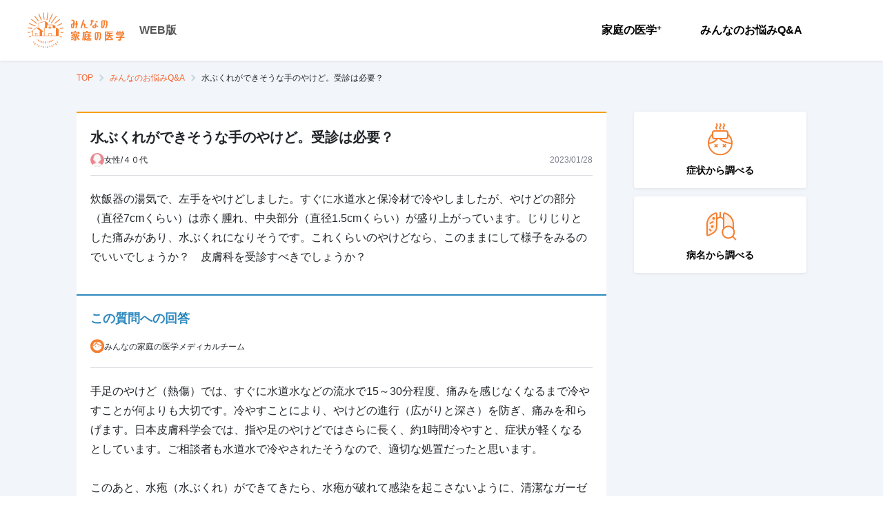

--- FILE ---
content_type: text/html; charset=utf-8
request_url: https://kateinoigaku.jp/qa/5435
body_size: 26137
content:
<!DOCTYPE html><html lang="ja"><head><meta charSet="utf-8"/><meta name="viewport" content="width=device-width"/><title>水ぶくれができそうな手のやけど。受診は必要？ - みんなの家庭の医学 WEB版</title><meta name="description" content="炊飯器の湯気で、左手をやけどしました。すぐに水道水と保冷材で冷やしましたが、やけどの部分（直径7cmくらい）は赤く腫れ、中央部分（直径1.5cmくらい）が盛り上がって..."/><meta property="og:title" content="水ぶくれができそうな手のやけど。受診は必要？"/><meta property="og:site_name" content="みんなの家庭の医学 WEB版"/><meta property="og:description" content="炊飯器の湯気で、左手をやけどしました。すぐに水道水と保冷材で冷やしましたが、やけどの部分（直径7cmくらい）は赤く腫れ、中央部分（直径1.5cmくらい）が盛り上がって..."/><meta property="og:type" content="article"/><meta property="og:image" content="https://d35fcfwpufgacp.cloudfront.net/images/ogp-share-image.png"/><meta property="og:image:width" content="1200"/><meta property="og:image:height" content="630"/><meta name="twitter:card" content="summary_large_image"/><meta name="twitter:title" content="水ぶくれができそうな手のやけど。受診は必要？"/><meta name="twitter:description" content="炊飯器の湯気で、左手をやけどしました。すぐに水道水と保冷材で冷やしましたが、やけどの部分（直径7cmくらい）は赤く腫れ、中央部分（直径1.5cmくらい）が盛り上がって..."/><meta name="twitter:image" content="https://d35fcfwpufgacp.cloudfront.net/images/ogp-share-image.png"/><link rel="canonical" href="https://kateinoigaku.jp/qa/5435"/><meta name="next-head-count" content="16"/><link rel="icon" href="/favicons/favicon.ico"/><link rel="apple-touch-icon-precomposed" href="/favicons/apple-touch-icon.png"/><link rel="preconnect" href="https://fonts.gstatic.com" crossorigin /><link data-next-font="" rel="preconnect" href="/" crossorigin="anonymous"/><link rel="preload" href="/_next/static/css/754a69a64593cfe5.css" as="style"/><link rel="stylesheet" href="/_next/static/css/754a69a64593cfe5.css" data-n-g=""/><noscript data-n-css=""></noscript><script defer="" nomodule="" src="/_next/static/chunks/polyfills-c67a75d1b6f99dc8.js"></script><script src="/_next/static/chunks/webpack-38ea90277e7e0a4f.js" defer=""></script><script src="/_next/static/chunks/framework-ce84985cd166733a.js" defer=""></script><script src="/_next/static/chunks/main-4f79ad835e37c40b.js" defer=""></script><script src="/_next/static/chunks/pages/_app-43d4cd2c0347ba2a.js" defer=""></script><script src="/_next/static/chunks/75fc9c18-77eb3eed1ce8b154.js" defer=""></script><script src="/_next/static/chunks/5518-20aaf517674cf4c3.js" defer=""></script><script src="/_next/static/chunks/4432-bfb77cd9128381d0.js" defer=""></script><script src="/_next/static/chunks/5675-9583a5e2899d9ed5.js" defer=""></script><script src="/_next/static/chunks/7311-ed1cf6d4dc20150a.js" defer=""></script><script src="/_next/static/chunks/6607-65c1bdb8ab5e8b15.js" defer=""></script><script src="/_next/static/chunks/3761-58cdc44f1c0a732e.js" defer=""></script><script src="/_next/static/chunks/7615-96d4da79feb672bd.js" defer=""></script><script src="/_next/static/chunks/pages/qa/%5Bid%5D-6cb3d1a58a9f5a53.js" defer=""></script><script src="/_next/static/wvoRqYYlU73CcDpskHu_u/_buildManifest.js" defer=""></script><script src="/_next/static/wvoRqYYlU73CcDpskHu_u/_ssgManifest.js" defer=""></script><style data-styled="" data-styled-version="5.3.11">html,body{height:100%;width:100%;line-height:1.5;}/*!sc*/
body{font-family:Hiragino Kaku Gothic ProN,Noto Sans JP,sans-serif;font-size:14px;line-height:1.5;min-height:100vh;}/*!sc*/
button{padding:0;border:0;outline:0;background:none;cursor:pointer;}/*!sc*/
button:focus{outline:none;}/*!sc*/
h1,h2,h3,h4,h5,h6,p,label{margin:0;line-height:1.5em;}/*!sc*/
ul,ol{list-style:none;padding:0;margin:0;}/*!sc*/
img{max-width:100%;height:auto;vertical-align:middle;}/*!sc*/
a{color:#f57f31;-webkit-text-decoration:none;text-decoration:none;}/*!sc*/
a:hover{-webkit-text-decoration:none;text-decoration:none;color:#f7a00a;-webkit-transition:all 0.4s;transition:all 0.4s;}/*!sc*/
input{font-size:1rem;}/*!sc*/
input::-ms-clear,input::-ms-reveal{display:none;}/*!sc*/
::-webkit-scrollbar{width:10px;height:10px;}/*!sc*/
::-webkit-scrollbar-thumb{border:2px solid rgba(0,0,0,0);border-radius:5px;background-color:#b8b8b8;background-clip:padding-box;}/*!sc*/
::-webkit-scrollbar-thumb:hover{background-color:#f57f31;}/*!sc*/
::-webkit-scrollbar-thumb:active{background-color:#f56531;}/*!sc*/
data-styled.g1[id="sc-global-ciTtZF1"]{content:"sc-global-ciTtZF1,"}/*!sc*/
.fhCTVp{position:relative;display:-webkit-inline-box;display:-webkit-inline-flex;display:-ms-inline-flexbox;display:inline-flex;-webkit-align-items:center;-webkit-box-align:center;-ms-flex-align:center;align-items:center;-webkit-box-pack:center;-webkit-justify-content:center;-ms-flex-pack:center;justify-content:center;padding:0 16px;border:1px solid transparent;border-radius:4px;white-space:nowrap;cursor:pointer;-webkit-transition:all 0.4s;transition:all 0.4s;-webkit-user-select:none;-moz-user-select:none;-ms-user-select:none;user-select:none;color:#fff;font-size:14px;font-weight:700;width:auto;height:48px;color:#fff;border-color:#f57f31;background:#f57f31;}/*!sc*/
.fhCTVp:disabled{cursor:default;pointer-events:none;}/*!sc*/
.fhCTVp:hover{border-color:#f79655;background:#f79655;}/*!sc*/
.fhCTVp:active{border-color:#f4680b;background:#f4680b;}/*!sc*/
.fhCTVp:disabled{border-color:#ebebeb;color:#fff;background:#ebebeb;}/*!sc*/
data-styled.g3[id="styled__Button-sc-jk4vck-1"]{content:"fhCTVp,"}/*!sc*/
.DfYIq{font-size:14px;font-weight:700;margin:0;padding:0;color:#000;line-height:1.4;white-space:pre-line;word-break:break-word;}/*!sc*/
data-styled.g4[id="styled__Text-sc-1nf7awg-0"]{content:"DfYIq,"}/*!sc*/
.bhWBQK .modal-content{margin:0 auto;max-width:480px;min-height:230px;width:100%;border:none;border-radius:6px;}/*!sc*/
.bhWBQK .modal-header{position:relative;display:-webkit-box;display:-webkit-flex;display:-ms-flexbox;display:flex;-webkit-box-pack:center;-webkit-justify-content:center;-ms-flex-pack:center;justify-content:center;-webkit-align-items:center;-webkit-box-align:center;-ms-flex-align:center;align-items:center;padding:8px;height:83px;border:none;-webkit-box-pack:left;-webkit-justify-content:left;-ms-flex-pack:left;justify-content:left;-webkit-align-items:left;-webkit-box-align:left;-ms-flex-align:left;align-items:left;padding-left:20px;height:68px;background:#ffe8d9;}/*!sc*/
.bhWBQK .modal-header .styled__ModalTitle-sc-fi1b6m-0{font-size:20px;font-weight:400;color:#000;}/*!sc*/
.bhWBQK .modal-body{padding:20px;max-height:calc(100vh - 280px);overflow-y:auto;}/*!sc*/
@media (max-width:576px){.bhWBQK button{width:100%;}}/*!sc*/
.bhWBQK .modal-footer{display:-webkit-box;display:-webkit-flex;display:-ms-flexbox;display:flex;-webkit-box-pack:justify;-webkit-justify-content:space-between;-ms-flex-pack:justify;justify-content:space-between;border-top:none;padding:20px 20px 40px;}/*!sc*/
@media (max-width:576px){.bhWBQK .modal-footer{padding:20px;box-shadow:-1px 0 2px rgba(0,0,0,0.2);position:relative;z-index:1;}}/*!sc*/
.bhWBQK .modal-footer button{margin:0 auto;width:calc(50% - 8px);}/*!sc*/
@media (max-width:576px){.bhWBQK .modal-footer button{width:100%;}.bhWBQK .modal-footer button + button{margin-top:16px;}}/*!sc*/
.MVUMr .modal-content{margin:0 auto;max-width:480px;min-height:230px;width:100%;border:none;border-radius:6px;}/*!sc*/
.MVUMr .modal-header{position:relative;display:-webkit-box;display:-webkit-flex;display:-ms-flexbox;display:flex;-webkit-box-pack:center;-webkit-justify-content:center;-ms-flex-pack:center;justify-content:center;-webkit-align-items:center;-webkit-box-align:center;-ms-flex-align:center;align-items:center;padding:8px;height:83px;border:none;background:#f57f31;}/*!sc*/
.MVUMr .modal-header .styled__ModalTitle-sc-fi1b6m-0{color:#fff;}/*!sc*/
.MVUMr .modal-body{padding:20px;max-height:calc(100vh - 280px);overflow-y:auto;}/*!sc*/
@media (max-width:576px){.MVUMr button{width:100%;}}/*!sc*/
.MVUMr .modal-footer{display:-webkit-box;display:-webkit-flex;display:-ms-flexbox;display:flex;-webkit-box-pack:justify;-webkit-justify-content:space-between;-ms-flex-pack:justify;justify-content:space-between;border-top:none;padding:20px 20px 40px;}/*!sc*/
@media (max-width:576px){.MVUMr .modal-footer{padding:20px;box-shadow:-1px 0 2px rgba(0,0,0,0.2);position:relative;z-index:1;}}/*!sc*/
.MVUMr .modal-footer button{margin:0 auto;width:calc(50% - 8px);}/*!sc*/
@media (max-width:576px){.MVUMr .modal-footer button{width:100%;}.MVUMr .modal-footer button + button{margin-top:16px;}}/*!sc*/
data-styled.g13[id="styled__ModalWrapper-sc-fi1b6m-1"]{content:"bhWBQK,MVUMr,"}/*!sc*/
.gXcdut{display:-webkit-box;display:-webkit-flex;display:-ms-flexbox;display:flex;}/*!sc*/
@media (max-width:576px){.gXcdut{-webkit-flex-direction:column;-ms-flex-direction:column;flex-direction:column;}}/*!sc*/
data-styled.g18[id="styled__Menu-sc-1oigjsw-0"]{content:"gXcdut,"}/*!sc*/
.bonwmD{margin-right:16px;}/*!sc*/
@media (max-width:576px){.bonwmD{margin-right:0;}}/*!sc*/
data-styled.g19[id="styled__MenuItem-sc-1oigjsw-1"]{content:"bonwmD,"}/*!sc*/
.eDydlu{position:relative;display:block;padding:20px;font-size:16px;font-weight:700;color:#000;cursor:pointer;text-align:center;}/*!sc*/
@media (max-width:576px){.eDydlu{text-align:left;}.eDydlu::after{content:"";position:absolute;top:0;right:24px;bottom:0;margin:auto;width:12px;height:12px;border-top:2px solid #7c808a;border-right:2px solid #7c808a;-webkit-transform:rotate(45deg);-ms-transform:rotate(45deg);transform:rotate(45deg);}}/*!sc*/
.eDydlu:hover{color:#f57f31;-webkit-transition:0.3s;transition:0.3s;}/*!sc*/
.eDydlu.disabled{color:#b8b8b8;cursor:default;pointer-events:none;}/*!sc*/
data-styled.g20[id="styled__MenuItemLink-sc-1oigjsw-2"]{content:"eDydlu,"}/*!sc*/
.izzqMr{border-left:1px solid #eae7e7;padding-left:24px;}/*!sc*/
@media (max-width:576px){.izzqMr{padding:16px 20px 0;}}/*!sc*/
data-styled.g24[id="styled__ButtonWrap-sc-1oigjsw-6"]{content:"izzqMr,"}/*!sc*/
.kOKvza{font-size:12px;vertical-align:top;}/*!sc*/
data-styled.g25[id="styled__Plus-sc-1oigjsw-7"]{content:"kOKvza,"}/*!sc*/
.bAimjz{display:-webkit-box;display:-webkit-flex;display:-ms-flexbox;display:flex;-webkit-box-pack:end;-webkit-justify-content:flex-end;-ms-flex-pack:end;justify-content:flex-end;-webkit-align-items:center;-webkit-box-align:center;-ms-flex-align:center;align-items:center;}/*!sc*/
@media (max-width:576px){.bAimjz{-webkit-flex-direction:column;-ms-flex-direction:column;flex-direction:column;-webkit-align-items:stretch;-webkit-box-align:stretch;-ms-flex-align:stretch;align-items:stretch;-webkit-box-pack:start;-webkit-justify-content:flex-start;-ms-flex-pack:start;justify-content:flex-start;position:fixed;top:0;right:0;left:0;width:calc(100% - 62px);height:100vh;background-color:white;-webkit-transform:translateX(-100%);-ms-transform:translateX(-100%);transform:translateX(-100%);-webkit-transition:0.2s;transition:0.2s;}.bAimjz[aria-hidden='false']{-webkit-transform:translateX(0);-ms-transform:translateX(0);transform:translateX(0);}}/*!sc*/
data-styled.g36[id="styled__NavWrapper-sc-12xf1iu-0"]{content:"bAimjz,"}/*!sc*/
.hjiWvv{position:-webkit-sticky;position:sticky;top:0;height:88px;padding:12px 40px;z-index:99;box-shadow:0 1px 4px rgba(0,0,0,0.08);background:#fff;}/*!sc*/
@media (max-width:576px){.hjiWvv{height:62px;padding:0 0 0 16px;}}/*!sc*/
data-styled.g42[id="styled__GlobalHeader-sc-1a7a8yh-0"]{content:"hjiWvv,"}/*!sc*/
.fauEzB{display:-webkit-box;display:-webkit-flex;display:-ms-flexbox;display:flex;-webkit-align-items:center;-webkit-box-align:center;-ms-flex-align:center;align-items:center;-webkit-box-pack:justify;-webkit-justify-content:space-between;-ms-flex-pack:justify;justify-content:space-between;max-width:1440px;height:100%;margin:auto;}/*!sc*/
data-styled.g43[id="styled__GlobalHeaderBody-sc-1a7a8yh-1"]{content:"fauEzB,"}/*!sc*/
.gDQFzK{display:-webkit-box;display:-webkit-flex;display:-ms-flexbox;display:flex;-webkit-align-items:center;-webkit-box-align:center;-ms-flex-align:center;align-items:center;}/*!sc*/
data-styled.g44[id="styled__LogoWrapper-sc-1a7a8yh-2"]{content:"gDQFzK,"}/*!sc*/
.cuRDZZ{margin-right:20px;}/*!sc*/
@media (max-width:576px){.cuRDZZ{margin-right:10px;}}/*!sc*/
.cuRDZZ svg{height:auto;}/*!sc*/
@media (max-width:576px){.cuRDZZ svg{width:120px;}}/*!sc*/
data-styled.g45[id="styled__Logo-sc-1a7a8yh-3"]{content:"cuRDZZ,"}/*!sc*/
.kbVEL{font-size:16px;color:#555;font-weight:700;}/*!sc*/
@media (max-width:576px){.kbVEL{font-size:12px;font-weight:normal;padding-bottom:5px;-webkit-align-self:flex-end;-ms-flex-item-align:end;align-self:flex-end;}}/*!sc*/
data-styled.g46[id="styled__Platform-sc-1a7a8yh-4"]{content:"kbVEL,"}/*!sc*/
.drZZtf{-webkit-flex-shrink:0;-ms-flex-negative:0;flex-shrink:0;overflow:hidden;margin:16px auto 40px;width:768px;max-width:100%;}/*!sc*/
.drZZtf.is-widebody{width:1058px;}/*!sc*/
.drZZtf.has-herospace{position:absolute;top:0;left:0;right:0;z-index:1;}/*!sc*/
@media (max-width:576px){.drZZtf{width:100%;margin-bottom:16px;padding:0 20px;}}/*!sc*/
data-styled.g47[id="styled__Breadcrumb-sc-zn7c1m-0"]{content:"drZZtf,"}/*!sc*/
.bbVgqW{display:-webkit-box;display:-webkit-flex;display:-ms-flexbox;display:flex;-webkit-align-items:center;-webkit-box-align:center;-ms-flex-align:center;align-items:center;overflow:auto;}/*!sc*/
data-styled.g48[id="styled__List-sc-zn7c1m-1"]{content:"bbVgqW,"}/*!sc*/
.idvxnY{display:-webkit-box;display:-webkit-flex;display:-ms-flexbox;display:flex;-webkit-align-items:flex-end;-webkit-box-align:flex-end;-ms-flex-align:flex-end;align-items:flex-end;color:#f56531;}/*!sc*/
.idvxnY svg{margin-right:10px;}/*!sc*/
.idvxnY:hover{color:#f57f31;-webkit-text-decoration:underline;text-decoration:underline;}/*!sc*/
data-styled.g49[id="styled__ItemLink-sc-zn7c1m-2"]{content:"idvxnY,"}/*!sc*/
.jTREsZ{position:relative;white-space:nowrap;margin-right:24px;font-size:12px;font-weight:400;}/*!sc*/
.jTREsZ:not(:last-child):after{content:'';position:absolute;top:50%;-webkit-transform:translateY(-50%) rotate(45deg);-ms-transform:translateY(-50%) rotate(45deg);transform:translateY(-50%) rotate(45deg);right:-14px;width:7px;height:7px;border-top:2px solid #c5d4de;border-right:2px solid #c5d4de;}/*!sc*/
.jTREsZ:not(:first-child) svg{display:none;}/*!sc*/
.jTREsZ:last-child .styled__ItemLink-sc-zn7c1m-2{pointer-events:none;color:#000;}/*!sc*/
data-styled.g50[id="styled__Item-sc-zn7c1m-3"]{content:"jTREsZ,"}/*!sc*/
.hUJNHX{margin:36px 0 40px;}/*!sc*/
@media (max-width:576px){.hUJNHX{display:-webkit-box;display:-webkit-flex;display:-ms-flexbox;display:flex;-webkit-box-pack:justify;-webkit-justify-content:space-between;-ms-flex-pack:justify;justify-content:space-between;gap:16px;}.hUJNHX:first-child{margin-top:0;}}/*!sc*/
data-styled.g70[id="styled__StyledFeatureWrapper-sc-1ff429a-0"]{content:"hUJNHX,"}/*!sc*/
.jVURbR{margin-top:12px;font-weight:700;}/*!sc*/
data-styled.g71[id="styled__StyledFeatureText-sc-1ff429a-1"]{content:"jVURbR,"}/*!sc*/
.itbWaF{display:-webkit-box;display:-webkit-flex;display:-ms-flexbox;display:flex;-webkit-flex-direction:column;-ms-flex-direction:column;flex-direction:column;-webkit-box-pack:center;-webkit-justify-content:center;-ms-flex-pack:center;justify-content:center;-webkit-align-items:center;-webkit-box-align:center;-ms-flex-align:center;align-items:center;padding:16px;margin-bottom:12px;border-radius:4px;box-shadow:0 1px 4px rgba(0,0,0,0.08);background:#fff;cursor:pointer;}/*!sc*/
.itbWaF:hover .styled__StyledFeatureText-sc-1ff429a-1{color:#f57f31;-webkit-transition:all 0.3s;transition:all 0.3s;}/*!sc*/
@media (max-width:576px){.itbWaF{-webkit-flex:1 1 50%;-ms-flex:1 1 50%;flex:1 1 50%;padding:24px 4px;}.itbWaF p{font-size:20px;}}/*!sc*/
data-styled.g72[id="styled__StyledFeatureLinkButton-sc-1ff429a-2"]{content:"itbWaF,"}/*!sc*/
.kdPVHo{padding:33px 40px;background:white;margin-top:16px;}/*!sc*/
@media (max-width:576px){.kdPVHo{padding:20px;}}/*!sc*/
data-styled.g73[id="styled__GlobalFooter-sc-11fh6a5-0"]{content:"kdPVHo,"}/*!sc*/
.dKtEan{display:-webkit-box;display:-webkit-flex;display:-ms-flexbox;display:flex;-webkit-align-items:center;-webkit-box-align:center;-ms-flex-align:center;align-items:center;-webkit-box-pack:justify;-webkit-justify-content:space-between;-ms-flex-pack:justify;justify-content:space-between;max-width:1440px;margin:auto;}/*!sc*/
@media (max-width:576px){.dKtEan{display:block;}}/*!sc*/
data-styled.g74[id="styled__GlobalFooterBody-sc-11fh6a5-1"]{content:"dKtEan,"}/*!sc*/
.krQHDh{display:-webkit-box;display:-webkit-flex;display:-ms-flexbox;display:flex;-webkit-align-items:center;-webkit-box-align:center;-ms-flex-align:center;align-items:center;}/*!sc*/
@media (max-width:576px){.krQHDh{display:block;}}/*!sc*/
data-styled.g75[id="styled__MenuList-sc-11fh6a5-2"]{content:"krQHDh,"}/*!sc*/
.gdaYpB{display:-webkit-box;display:-webkit-flex;display:-ms-flexbox;display:flex;-webkit-align-items:center;-webkit-box-align:center;-ms-flex-align:center;align-items:center;margin-right:30px;}/*!sc*/
.gdaYpB:not(:first-child) svg{display:none;}/*!sc*/
@media (max-width:576px){.styled__MenuItem-sc-11fh6a5-3 + .styled__MenuItem-sc-11fh6a5-3{margin-top:15px;}}/*!sc*/
data-styled.g76[id="styled__MenuItem-sc-11fh6a5-3"]{content:"gdaYpB,"}/*!sc*/
.cxROax{position:relative;display:-webkit-box;display:-webkit-flex;display:-ms-flexbox;display:flex;-webkit-align-items:flex-end;-webkit-box-align:flex-end;-ms-flex-align:flex-end;align-items:flex-end;color:#212529;font-size:13px;}/*!sc*/
data-styled.g77[id="styled__MenuItemLink-sc-11fh6a5-4"]{content:"cxROax,"}/*!sc*/
.cAHOGR{font-size:14px;color:#7c808a;}/*!sc*/
@media (max-width:576px){.cAHOGR{font-size:12px;margin-top:35px;}}/*!sc*/
data-styled.g78[id="styled__Coppyright-sc-11fh6a5-5"]{content:"cAHOGR,"}/*!sc*/
.fuPSOK{font-size:14px;color:#7c808a;margin-top:5px;text-align:right;}/*!sc*/
@media (max-width:576px){.fuPSOK{font-size:10px;text-align:left;margin-top:0;}}/*!sc*/
data-styled.g79[id="styled__CoppyrightText-sc-11fh6a5-6"]{content:"fuPSOK,"}/*!sc*/
.jiWlqy{min-width:1280px;background:#f2f5fa;}/*!sc*/
@media (max-width:576px){.jiWlqy{min-width:auto;}}/*!sc*/
data-styled.g80[id="styled__StyledWrapper-sc-1cx8ga5-0"]{content:"jiWlqy,"}/*!sc*/
.hsnrdF{width:100%;position:relative;}/*!sc*/
data-styled.g81[id="styled__StyledContentWrapper-sc-1cx8ga5-1"]{content:"hsnrdF,"}/*!sc*/
.bMyuMz{display:block;-webkit-flex:1 0 auto;-ms-flex:1 0 auto;flex:1 0 auto;min-height:100%;max-width:768px;width:100%;margin:0 auto;}/*!sc*/
.bMyuMz.is-widebody{display:-webkit-box;display:-webkit-flex;display:-ms-flexbox;display:flex;max-width:1058px;}/*!sc*/
@media (max-width:576px){.bMyuMz{padding:0;-webkit-flex-direction:column;-ms-flex-direction:column;flex-direction:column;min-width:auto;}}/*!sc*/
data-styled.g82[id="styled__StyledBodyWrapper-sc-1cx8ga5-2"]{content:"bMyuMz,"}/*!sc*/
.hDqDDb{width:100%;max-width:100%;}/*!sc*/
.is-widebody .styled__StyledBodyContent-sc-1cx8ga5-3{max-width:768px;}/*!sc*/
data-styled.g83[id="styled__StyledBodyContent-sc-1cx8ga5-3"]{content:"hDqDDb,"}/*!sc*/
.egcktX{min-width:250px;max-width:250px;margin-top:-36px;margin-left:40px;}/*!sc*/
@media (max-width:576px){.egcktX{padding:0 20px;margin-top:36px;max-width:100%;margin-left:0;}}/*!sc*/
data-styled.g84[id="styled__StyledSidebar-sc-1cx8ga5-4"]{content:"egcktX,"}/*!sc*/
.gEXfUY{background:#f9f7ee;width:100%;padding:36px 16px 0;display:-webkit-box;display:-webkit-flex;display:-ms-flexbox;display:flex;-webkit-box-pack:center;-webkit-justify-content:center;-ms-flex-pack:center;justify-content:center;}/*!sc*/
@media (max-width:576px){.gEXfUY{padding-top:26px;}}/*!sc*/
data-styled.g85[id="styled__ContentAppBanner-sc-139sb0p-0"]{content:"gEXfUY,"}/*!sc*/
.jRWzks{position:relative;-webkit-flex:0 0 auto;-ms-flex:0 0 auto;flex:0 0 auto;-webkit-align-self:flex-end;-ms-flex-item-align:end;align-self:flex-end;width:175px;}/*!sc*/
@media (max-width:576px){.jRWzks{width:45%;}}/*!sc*/
.jRWzks img{width:100%;height:auto;}/*!sc*/
data-styled.g86[id="styled__ImgArea-sc-139sb0p-1"]{content:"jRWzks,"}/*!sc*/
.fxQItz{position:absolute;top:-17px;left:73%;width:106px;}/*!sc*/
@media (max-width:576px){.fxQItz{left:64%;width:25.3vw;}}/*!sc*/
data-styled.g87[id="styled__Ornament-sc-139sb0p-2"]{content:"fxQItz,"}/*!sc*/
.ekRxOp{-webkit-flex:0 1 auto;-ms-flex:0 1 auto;flex:0 1 auto;margin:28px 0 0 15px;}/*!sc*/
@media (max-width:576px){.ekRxOp{margin:22px 0 0 10px;}}/*!sc*/
data-styled.g88[id="styled__ContentArea-sc-139sb0p-3"]{content:"ekRxOp,"}/*!sc*/
.bncNtk{color:#f57f31;font-size:38px;font-weight:bold;word-break:keep-all;line-height:1.2;}/*!sc*/
@media (max-width:576px){.bncNtk{font-size:7.5vw;}}/*!sc*/
data-styled.g89[id="styled__Txt1-sc-139sb0p-4"]{content:"bncNtk,"}/*!sc*/
.dYgYys{margin-top:10px;font-weight:bold;color:#42210b;}/*!sc*/
.dYgYys sup{color:#7c848a;font-weight:normal;}/*!sc*/
@media (max-width:576px){.dYgYys{font-size:10px;margin-top:8px;}}/*!sc*/
data-styled.g90[id="styled__Txt2-sc-139sb0p-5"]{content:"dYgYys,"}/*!sc*/
.lpnBqu{color:#7c848a;font-size:10px;margin-top:20px;}/*!sc*/
@media (max-width:576px){.lpnBqu{font-size:8px;margin-top:5px;}}/*!sc*/
data-styled.g91[id="styled__Txt3-sc-139sb0p-6"]{content:"lpnBqu,"}/*!sc*/
.fLYiAm{display:-webkit-box;display:-webkit-flex;display:-ms-flexbox;display:flex;-webkit-align-items:center;-webkit-box-align:center;-ms-flex-align:center;align-items:center;-webkit-box-pack:center;-webkit-justify-content:center;-ms-flex-pack:center;justify-content:center;margin-top:20px;}/*!sc*/
data-styled.g92[id="styled__LinkArea-sc-139sb0p-7"]{content:"fLYiAm,"}/*!sc*/
.itpTGp{width:200px;font-size:14px;height:44px;pointer-events:none;}/*!sc*/
.itpTGp::after{content:'';width:11px;height:11px;margin-left:5px;border-top:2px solid white;border-right:2px solid white;-webkit-transform:rotate(45deg);-ms-transform:rotate(45deg);transform:rotate(45deg);}/*!sc*/
@media (max-width:576px){.itpTGp{width:100%;height:40px;font-size:12px;pointer-events:auto;}}/*!sc*/
data-styled.g93[id="styled__LinkButton-sc-139sb0p-8"]{content:"itpTGp,"}/*!sc*/
.OClMF{margin-left:30px;}/*!sc*/
@media (max-width:576px){.OClMF{display:none;}}/*!sc*/
data-styled.g94[id="styled__Qr-sc-139sb0p-9"]{content:"OClMF,"}/*!sc*/
.fcoqat{display:-webkit-box;display:-webkit-flex;display:-ms-flexbox;display:flex;-webkit-flex-direction:column;-ms-flex-direction:column;flex-direction:column;gap:24px;}/*!sc*/
data-styled.g95[id="styled__Container-sc-oe1fp9-0"]{content:"fcoqat,"}/*!sc*/
.dROczz{padding:20px 20px 40px 20px;background:white;border-top:solid 2px #f7a00a;}/*!sc*/
data-styled.g96[id="styled__StyledQuestionContent-sc-1671p3e-0"]{content:"dROczz,"}/*!sc*/
.gsDsfv{font-size:20px;font-weight:700;}/*!sc*/
data-styled.g97[id="styled__StyledQuestionTitle-sc-1671p3e-1"]{content:"gsDsfv,"}/*!sc*/
.clVokU{display:-webkit-box;display:-webkit-flex;display:-ms-flexbox;display:flex;padding-top:8px;padding-bottom:12px;border-bottom:solid 1px #dcdde0;-webkit-align-items:center;-webkit-box-align:center;-ms-flex-align:center;align-items:center;-webkit-box-pack:justify;-webkit-justify-content:space-between;-ms-flex-pack:justify;justify-content:space-between;}/*!sc*/
data-styled.g98[id="styled__StyledQuestionerContent-sc-1671p3e-2"]{content:"clVokU,"}/*!sc*/
.feneSi{display:-webkit-box;display:-webkit-flex;display:-ms-flexbox;display:flex;-webkit-align-items:center;-webkit-box-align:center;-ms-flex-align:center;align-items:center;gap:8px;font-size:12px;color:#212529;}/*!sc*/
data-styled.g99[id="styled__StyledQuestionerInfo-sc-1671p3e-3"]{content:"feneSi,"}/*!sc*/
.dqwArK{font-size:12px;color:#7c808a;}/*!sc*/
data-styled.g100[id="styled__StyledQuestionDate-sc-1671p3e-4"]{content:"dqwArK,"}/*!sc*/
.hwEwCZ{padding-top:20px;font-size:16px;color:#212529;line-height:1.8;}/*!sc*/
.hwEwCZ > *{line-height:1.8;}/*!sc*/
data-styled.g101[id="styled__StyledQuestion-sc-1671p3e-5"]{content:"hwEwCZ,"}/*!sc*/
.ROAny{border-radius:50%;overflow:hidden;display:-webkit-box;display:-webkit-flex;display:-ms-flexbox;display:flex;-webkit-align-items:flex-end;-webkit-box-align:flex-end;-ms-flex-align:flex-end;align-items:flex-end;-webkit-box-pack:center;-webkit-justify-content:center;-ms-flex-pack:center;justify-content:center;width:20px;height:20px;}/*!sc*/
.ROAny.male{background:#65bff3;}/*!sc*/
.ROAny.female{background:#ed858c;}/*!sc*/
.ROAny.other{background:#aaa;}/*!sc*/
.ROAny img{-webkit-flex-shrink:0;-ms-flex-negative:0;flex-shrink:0;margin-right:2.7%;}/*!sc*/
data-styled.g102[id="styled__StyledIcon-sc-1mzgghi-0"]{content:"ROAny,"}/*!sc*/
.elTnoA{position:relative;}/*!sc*/
data-styled.g106[id="tooltipcomponent__TooltipWrap-sc-14z3520-0"]{content:"elTnoA,"}/*!sc*/
.kMjfsr{position:absolute;color:#fff;background:#555;padding:2px 8px;border-radius:4px;font-size:10px;font-style:normal;font-weight:600;line-height:150%;-webkit-letter-spacing:0.2px;-moz-letter-spacing:0.2px;-ms-letter-spacing:0.2px;letter-spacing:0.2px;visibility:hidden;max-width:280px;width:-webkit-max-content;width:-moz-max-content;width:max-content;bottom:calc(100% + 4px + 4px);left:50%;-webkit-transform:translateX(-50%);-ms-transform:translateX(-50%);transform:translateX(-50%);}/*!sc*/
.kMjfsr::after{content:'';width:8px;height:4px;position:absolute;background-color:#555;top:100%;left:50%;-webkit-transform:translateX(-50%);-ms-transform:translateX(-50%);transform:translateX(-50%);-webkit-clip-path:polygon(0% 0%,100% 0%,50% 100%,50% 100%);clip-path:polygon(0% 0%,100% 0%,50% 100%,50% 100%);}/*!sc*/
data-styled.g107[id="tooltipcomponent__TooltipContent-sc-14z3520-1"]{content:"kMjfsr,"}/*!sc*/
.jfQaTc{display:-webkit-box;display:-webkit-flex;display:-ms-flexbox;display:flex;-webkit-box-pack:end;-webkit-justify-content:end;-ms-flex-pack:end;justify-content:end;-webkit-align-items:center;-webkit-box-align:center;-ms-flex-align:center;align-items:center;gap:20px;padding-top:20px;}/*!sc*/
data-styled.g108[id="styled__SocialMediaShareButtonsWrapper-sc-1avzmxs-0"]{content:"jfQaTc,"}/*!sc*/
.fvdygm{width:24px;height:24px;display:-webkit-box;display:-webkit-flex;display:-ms-flexbox;display:flex;border-radius:50%;background-color:#000;}/*!sc*/
data-styled.g109[id="styled__XShareLinkButton-sc-1avzmxs-1"]{content:"fvdygm,"}/*!sc*/
.kGZegI{width:24px;height:24px;display:-webkit-box;display:-webkit-flex;display:-ms-flexbox;display:flex;border-radius:50%;background-color:#00b900;}/*!sc*/
data-styled.g110[id="styled__LineShareLinkButton-sc-1avzmxs-2"]{content:"kGZegI,"}/*!sc*/
.gmuQQg{width:24px;height:24px;display:-webkit-box;display:-webkit-flex;display:-ms-flexbox;display:flex;border-radius:50%;background-color:#0866FF;}/*!sc*/
data-styled.g111[id="styled__FacebookShareLinkButton-sc-1avzmxs-3"]{content:"gmuQQg,"}/*!sc*/
.fcnxEA{width:40px;height:40px;display:-webkit-box;display:-webkit-flex;display:-ms-flexbox;display:flex;-webkit-box-pack:center;-webkit-justify-content:center;-ms-flex-pack:center;justify-content:center;-webkit-align-items:center;-webkit-box-align:center;-ms-flex-align:center;align-items:center;border-radius:50%;background-color:#fff;border:1px solid #dcdde0;}/*!sc*/
data-styled.g112[id="styled__ShareUrlCopyButton-sc-1avzmxs-4"]{content:"fcnxEA,"}/*!sc*/
.dxintO{padding:20px 20px 24px 20px;background:white;border-top:solid 2px #2C88BE;}/*!sc*/
data-styled.g117[id="styled__StyledAnswerContent-sc-a66m8h-0"]{content:"dxintO,"}/*!sc*/
.iqazWB{font-size:18px;font-weight:600;color:#2C88BE;}/*!sc*/
data-styled.g118[id="styled__StyledAnswerTitle-sc-a66m8h-1"]{content:"iqazWB,"}/*!sc*/
.eXLtvy{display:-webkit-box;display:-webkit-flex;display:-ms-flexbox;display:flex;padding-top:8px;padding-bottom:12px;border-bottom:solid 1px #dcdde0;-webkit-align-items:center;-webkit-box-align:center;-ms-flex-align:center;align-items:center;}/*!sc*/
data-styled.g119[id="styled__StyledSupervisorContent-sc-a66m8h-2"]{content:"eXLtvy,"}/*!sc*/
.eGghxU{display:-webkit-box;display:-webkit-flex;display:-ms-flexbox;display:flex;-webkit-align-items:center;-webkit-box-align:center;-ms-flex-align:center;align-items:center;gap:8px;font-size:12px;color:#212529;}/*!sc*/
data-styled.g120[id="styled__StyledSupervisorInfo-sc-a66m8h-3"]{content:"eGghxU,"}/*!sc*/
.dPQtlh{display:-webkit-box;display:-webkit-flex;display:-ms-flexbox;display:flex;width:20px;-webkit-align-items:center;-webkit-box-align:center;-ms-flex-align:center;align-items:center;-webkit-box-pack:center;-webkit-justify-content:center;-ms-flex-pack:center;justify-content:center;}/*!sc*/
data-styled.g121[id="styled__StyledSupervisorIconWrapper-sc-a66m8h-4"]{content:"dPQtlh,"}/*!sc*/
.iHWcVU{color:#212529;-webkit-flex-direction:column;-ms-flex-direction:column;flex-direction:column;}/*!sc*/
data-styled.g122[id="styled__StyledSupervisor-sc-a66m8h-5"]{content:"iHWcVU,"}/*!sc*/
.cdbiZT{padding-top:20px;gap:20px;font-size:16px;color:#212529;line-height:1.8;}/*!sc*/
.cdbiZT > *{line-height:1.8;}/*!sc*/
data-styled.g125[id="styled__StyledAnswerInfo-sc-a66m8h-8"]{content:"cdbiZT,"}/*!sc*/
.gIktuO{padding-top:32px;display:grid;gap:20px;}/*!sc*/
data-styled.g126[id="styled__StyledConsultationWrapper-sc-a66m8h-9"]{content:"gIktuO,"}/*!sc*/
.fREDLq{font-size:12px;font-weight:300;}/*!sc*/
data-styled.g127[id="styled__StyledSource-sc-a66m8h-10"]{content:"fREDLq,"}/*!sc*/
.cxUwLS{overflow:auto;display:-webkit-box;display:-webkit-flex;display:-ms-flexbox;display:flex;-webkit-flex-wrap:wrap;-ms-flex-wrap:wrap;flex-wrap:wrap;gap:6px;padding-top:20px;}/*!sc*/
data-styled.g130[id="styled__StyledTagContent-sc-1t1vhi6-0"]{content:"cxUwLS,"}/*!sc*/
.tImaa{color:#5a678a;font-weight:600;font-size:12px;}/*!sc*/
data-styled.g131[id="styled__StyledHashtag-sc-1t1vhi6-1"]{content:"tImaa,"}/*!sc*/
.eMYrgP{color:#5a678a;font-weight:600;font-size:12px;}/*!sc*/
data-styled.g132[id="styled__StyledTag-sc-1t1vhi6-2"]{content:"eMYrgP,"}/*!sc*/
.dzPmBe{display:-webkit-box;display:-webkit-flex;display:-ms-flexbox;display:flex;gap:2px;padding:3px 10px;-webkit-box-pack:center;-webkit-justify-content:center;-ms-flex-pack:center;justify-content:center;-webkit-align-items:center;-webkit-box-align:center;-ms-flex-align:center;align-items:center;height:24px;border-radius:3px;background:#f2f2f2;}/*!sc*/
.dzPmBe:hover .styled__StyledHashtag-sc-1t1vhi6-1{color:#f57f31;}/*!sc*/
.dzPmBe:hover .styled__StyledTag-sc-1t1vhi6-2{color:#f57f31;}/*!sc*/
data-styled.g133[id="styled__StyledTagLink-sc-1t1vhi6-3"]{content:"dzPmBe,"}/*!sc*/
.lrpdo{padding-top:32px;}/*!sc*/
data-styled.g134[id="styled__StyledRelatedQAWrapper-sc-16ckqtm-0"]{content:"lrpdo,"}/*!sc*/
.lgPCOv{display:-webkit-box;display:-webkit-flex;display:-ms-flexbox;display:flex;padding-bottom:12px;color:#212529;font-weight:600;font-size:18px;}/*!sc*/
data-styled.g135[id="styled__StyledTitle-sc-16ckqtm-1"]{content:"lgPCOv,"}/*!sc*/
.xQzhK{display:grid;gap:14px;}/*!sc*/
data-styled.g136[id="styled__StyledQAList-sc-16ckqtm-2"]{content:"xQzhK,"}/*!sc*/
</style><style data-href="https://fonts.googleapis.com/icon?family=Material+Icons|Material+Icons+Outlined">@font-face{font-family:'Material Icons';font-style:normal;font-weight:400;src:url(https://fonts.gstatic.com/s/materialicons/v145/flUhRq6tzZclQEJ-Vdg-IuiaDsNa.woff) format('woff')}@font-face{font-family:'Material Icons Outlined';font-style:normal;font-weight:400;src:url(https://fonts.gstatic.com/s/materialiconsoutlined/v110/gok-H7zzDkdnRel8-DQ6KAXJ69wP1tGnf4ZGhUcY.woff) format('woff')}.material-icons{font-family:'Material Icons';font-weight:normal;font-style:normal;font-size:24px;line-height:1;letter-spacing:normal;text-transform:none;display:inline-block;white-space:nowrap;word-wrap:normal;direction:ltr;font-feature-settings:'liga'}.material-icons-outlined{font-family:'Material Icons Outlined';font-weight:normal;font-style:normal;font-size:24px;line-height:1;letter-spacing:normal;text-transform:none;display:inline-block;white-space:nowrap;word-wrap:normal;direction:ltr;font-feature-settings:'liga'}@font-face{font-family:'Material Icons';font-style:normal;font-weight:400;src:url(https://fonts.gstatic.com/s/materialicons/v145/flUhRq6tzZclQEJ-Vdg-IuiaDsNcIhQ8tQ.woff2) format('woff2')}@font-face{font-family:'Material Icons Outlined';font-style:normal;font-weight:400;src:url(https://fonts.gstatic.com/s/materialiconsoutlined/v110/gok-H7zzDkdnRel8-DQ6KAXJ69wP1tGnf4ZGhUcel5euIg.woff2) format('woff2')}.material-icons{font-family:'Material Icons';font-weight:normal;font-style:normal;font-size:24px;line-height:1;letter-spacing:normal;text-transform:none;display:inline-block;white-space:nowrap;word-wrap:normal;direction:ltr;-webkit-font-feature-settings:'liga';-webkit-font-smoothing:antialiased}.material-icons-outlined{font-family:'Material Icons Outlined';font-weight:normal;font-style:normal;font-size:24px;line-height:1;letter-spacing:normal;text-transform:none;display:inline-block;white-space:nowrap;word-wrap:normal;direction:ltr;-webkit-font-feature-settings:'liga';-webkit-font-smoothing:antialiased}</style></head><body><div id="__next"><div class="styled__StyledWrapper-sc-1cx8ga5-0 jiWlqy"><header class="styled__GlobalHeader-sc-1a7a8yh-0 hjiWvv"><div class="styled__GlobalHeaderBody-sc-1a7a8yh-1 fauEzB"><div class="styled__LogoWrapper-sc-1a7a8yh-2 gDQFzK"><a class="styled__Logo-sc-1a7a8yh-3 cuRDZZ" href="/"><svg xmlns="http://www.w3.org/2000/svg" width="142" height="52" viewBox="0 0 142 52"><defs><clipPath id="logo_svg__clip-path"><path id="logo_svg__Rectangle_3984" data-name="Rectangle 3984" fill="none" d="M0 0h142v52H0z"></path></clipPath></defs><g id="logo_svg__regLogo" clip-path="url(#logo_svg__clip-path)" fill="#f57f31"><path id="logo_svg__Path_11907" data-name="Path 11907" d="M353.431 46.862h3.125a.417.417 0 0 0 .417-.417v-1.484a.414.414 0 0 0-.168-.332.411.411 0 0 1 .084.249v1.483a.417.417 0 0 1-.417.417h-3.125a.413.413 0 0 1-.249-.084.414.414 0 0 0 .332.168" transform="translate(-254.966 -32.226)"></path><path id="logo_svg__Path_11908" data-name="Path 11908" d="M339.926 38.056h.083v-.665a.415.415 0 0 0-.168-.333.414.414 0 0 1 .084.249Z" transform="translate(-245.393 -26.759)"></path><path id="logo_svg__Path_11909" data-name="Path 11909" d="M330.158 133.843a.416.416 0 0 0 .165-.332v-1.544a.415.415 0 0 0-.168-.333.412.412 0 0 1 .084.249v1.544a.417.417 0 0 1-.383.415h.3" transform="translate(-238.183 -95.05)"></path><path id="logo_svg__Path_11910" data-name="Path 11910" d="M358.046 58.779v-2.218a.414.414 0 0 0-.168-.332.413.413 0 0 1 .084.249v2.285c.028 0 .055.011.083.016" transform="translate(-258.416 -40.602)"></path><path id="logo_svg__Path_11911" data-name="Path 11911" d="M345.545 74.175a.185.185 0 0 1-.011-.048v-.347c.006-.08.032-.181.363-.2h.351v-.083h-.434c-.332.023-.357.124-.364.2v.347a.149.149 0 0 0 .094.131" transform="translate(-249.443 -53.068)"></path><path id="logo_svg__Path_11912" data-name="Path 11912" d="M358.619 110.021c.011-.079.047-.175.364-.2h.429v-.083h-.512c-.317.023-.353.119-.364.2v6.2l.083-.2Z" transform="translate(-258.892 -79.241)"></path><path id="logo_svg__Path_11913" data-name="Path 11913" d="M360.547 69.9v1.11a.417.417 0 0 1-.417.417h-1.907a.412.412 0 0 1-.251-.088.415.415 0 0 0 .334.171h1.907a.417.417 0 0 0 .417-.417v-1.11a1.93 1.93 0 0 0-.646-1.365 1.915 1.915 0 0 1 .563 1.281" transform="translate(-258.485 -49.548)"></path><path id="logo_svg__Path_11914" data-name="Path 11914" d="M326.824 121.417v-1.65a.414.414 0 0 0-.168-.332.413.413 0 0 1 .084.249v1.65a.417.417 0 0 1-.417.417h-1.667v.907h.083v-.823h1.667a.417.417 0 0 0 .417-.417" transform="translate(-234.428 -86.242)"></path><path id="logo_svg__Path_11915" data-name="Path 11915" d="M310.466 108.433h-1.808a.419.419 0 0 1 .064.127.306.306 0 0 1 .035-.012c-.006-.01-.009-.022-.016-.031h.282q.718-.027 1.443-.083" transform="translate(-222.876 -78.297)"></path><path id="logo_svg__Path_11916" data-name="Path 11916" d="M306.875 135.078v-.3a8.936 8.936 0 0 1-.354.867c.031.015.069.027.1.041.091-.2.174-.4.252-.6" transform="translate(-221.333 -97.318)"></path><path id="logo_svg__Path_11917" data-name="Path 11917" d="m326.346 102.494.194 1.388a.417.417 0 0 1-.33.466c-.424.086-.946.173-1.553.258v.778h.083v-.7a26.336 26.336 0 0 0 1.553-.258.417.417 0 0 0 .33-.466l-.194-1.388a.417.417 0 0 0 .395-.416v-1.619a.415.415 0 0 0-.168-.333.414.414 0 0 1 .084.249v1.619a.417.417 0 0 1-.395.416" transform="translate(-234.428 -72.359)"></path><path id="logo_svg__Path_11918" data-name="Path 11918" d="M310.443 127.85v-.083h-1.426q-.064.473-.168.926a.408.408 0 0 1 .1-.016c.059-.27.109-.545.147-.827Z" transform="translate(-223.014 -92.258)"></path><path id="logo_svg__Path_11919" data-name="Path 11919" d="M305.928 117.369q.31-.484.633-1.026a.416.416 0 0 1-.059-.124c-.242.407-.479.791-.71 1.15Z" transform="translate(-220.806 -83.919)"></path><path id="logo_svg__Path_11920" data-name="Path 11920" d="M296.019 116.359c.019-.028.041-.056.06-.083h-.563v.743c.029-.035.055-.07.083-.1v-.555Z" transform="translate(-213.386 -83.961)"></path><path id="logo_svg__Path_11921" data-name="Path 11921" d="M406.066 43.913v5.343a6.3 6.3 0 0 1-1.031 3.073l-1.152 1.592a.417.417 0 0 1-.507.136l-1.671-.742a.417.417 0 0 1-.077-.045.414.414 0 0 0 .161.128l1.671.742a.417.417 0 0 0 .507-.136l1.152-1.592a6.305 6.305 0 0 0 1.031-3.073V44a.336.336 0 0 0 0-.048 2.529 2.529 0 0 0-.749-1.579 2.558 2.558 0 0 1 .666 1.5.451.451 0 0 1 0 .048" transform="translate(-290.008 -30.595)"></path><path id="logo_svg__Path_11922" data-name="Path 11922" d="M309.237 117.183h.009c.349-.007.766-.029 1.24-.064v-.089c-.51.039-.954.063-1.324.07h-.009a.415.415 0 0 1-.244-.081.414.414 0 0 0 .328.164" transform="translate(-223.057 -84.497)"></path><path id="logo_svg__Path_11923" data-name="Path 11923" d="M485.043 98.011h.046a14.388 14.388 0 0 0-.927-1.824.41.41 0 0 0-.105-.11c.007.009.016.017.022.027a14.629 14.629 0 0 1 .964 1.908" transform="translate(-349.528 -69.375)"></path><path id="logo_svg__Path_11924" data-name="Path 11924" d="M473.445 98.4h.044a20.17 20.17 0 0 0-.852-1.661.41.41 0 0 0-.114-.123.38.38 0 0 1 .03.039c.3.51.6 1.1.892 1.745" transform="translate(-341.199 -69.767)"></path><path id="logo_svg__Path_11925" data-name="Path 11925" d="M443.977 100.262h-.457a.417.417 0 0 1 .107.083h.433a.417.417 0 0 0 .417-.417v-1.619a.415.415 0 0 0-.168-.333.414.414 0 0 1 .085.249v1.619a.417.417 0 0 1-.417.417" transform="translate(-320.257 -70.746)"></path><path id="logo_svg__Path_11926" data-name="Path 11926" d="M500.646 98.386c-.135.319-.282.651-.438.994h.121c.142-.313.277-.619.4-.911a.413.413 0 0 0-.136-.5.423.423 0 0 1 .041.062.418.418 0 0 1 .012.351" transform="translate(-361.19 -70.744)"></path><path id="logo_svg__Path_11927" data-name="Path 11927" d="M391.861 47.579c.011-.079.047-.175.364-.2h.429V47.3h-.512c-.317.023-.353.119-.364.2v6.2l.083-.2Z" transform="translate(-282.895 -34.153)"></path><path id="logo_svg__Path_11928" data-name="Path 11928" d="M496.635 107.833H495.4v.158a.417.417 0 0 1-.115.287 39.476 39.476 0 0 1-1.49 1.49h.169q.686-.654 1.4-1.407a.417.417 0 0 0 .115-.287v-.158h1.234a.417.417 0 0 0 .417-.417v-3.527a.415.415 0 0 0-.168-.333.414.414 0 0 1 .084.249v3.527a.417.417 0 0 1-.417.417" transform="translate(-356.56 -74.836)"></path><path id="logo_svg__Path_11929" data-name="Path 11929" d="M460.585 118.59h1.131v-.083H460.5a.413.413 0 0 1-.249-.084.414.414 0 0 0 .332.168" transform="translate(-332.339 -85.51)"></path><path id="logo_svg__Path_11930" data-name="Path 11930" d="M410.887 125.78h2.589c.02-.028.043-.055.062-.083H410.8v1.959l.083-.037Z" transform="translate(-296.633 -90.763)"></path><path id="logo_svg__Path_11931" data-name="Path 11931" d="M435.435 108.76h-2.846v.786h.083v-.7h2.846a.417.417 0 0 0 .417-.417v-1.453a.413.413 0 0 0-.168-.33.41.41 0 0 1 .085.247v1.453a.417.417 0 0 1-.417.417" transform="translate(-312.364 -77.005)"></path><path id="logo_svg__Path_11932" data-name="Path 11932" d="M437.828 119.583v-1.559a.414.414 0 0 0-.168-.332.413.413 0 0 1 .084.249v1.559a.417.417 0 0 1-.417.417H434.5a3.668 3.668 0 0 0 .532.635 3.583 3.583 0 0 1-.448-.552h2.826a.417.417 0 0 0 .417-.417" transform="translate(-313.745 -84.982)"></path><path id="logo_svg__Path_11933" data-name="Path 11933" d="M444.692 134.978h.133l.341-.573a.414.414 0 0 0-.112-.548.411.411 0 0 1 .066.119.417.417 0 0 1-.037.346Z" transform="translate(-321.103 -96.655)"></path><path id="logo_svg__Path_11934" data-name="Path 11934" d="M421.664 132.642q-.342.293-.682.546h.192c.191-.145.382-.3.574-.462a7.182 7.182 0 0 0 1.159-1.248c-.023-.034-.048-.065-.07-.1a7.188 7.188 0 0 1-1.173 1.265" transform="translate(-303.983 -94.865)"></path><path id="logo_svg__Path_11935" data-name="Path 11935" d="M410.887 106.283h.752l.041-.083h-.88v1.5c.029-.041.055-.083.083-.124Z" transform="translate(-296.633 -76.685)"></path><path id="logo_svg__Path_11936" data-name="Path 11936" d="M418.275 115.047h.143c.167-.226.326-.459.475-.7h.6v-.083h-.683a9.864 9.864 0 0 1-.535.786" transform="translate(-302.028 -82.506)"></path><path id="logo_svg__Path_11937" data-name="Path 11937" d="m471.322 120.66.093-.083h-5.043a.413.413 0 0 1-.249-.084.414.414 0 0 0 .332.168Z" transform="translate(-336.578 -87.005)"></path><path id="logo_svg__Path_11938" data-name="Path 11938" d="M279.477 64.155a.277.277 0 0 1 .034.019c-.012-.036-.04-.07-.118-.1h-.975l-1.659 5.426a.417.417 0 0 1-.4.295.426.426 0 0 1-.077-.007l-1.868-.348a.416.416 0 0 1-.169-.074.416.416 0 0 0 .253.158l1.868.348a.426.426 0 0 0 .077.007.417.417 0 0 0 .4-.295l1.659-5.426Z" transform="translate(-198.028 -46.265)"></path><path id="logo_svg__Path_11939" data-name="Path 11939" d="M251.205 58.6h-.9v.915a9.4 9.4 0 0 1-.617 2.979l-.574 1.4a.417.417 0 0 1-.489.246l-1.828-.469a.417.417 0 0 1-.146-.071.417.417 0 0 0 .229.155l1.828.469a.417.417 0 0 0 .489-.246l.574-1.4a9.4 9.4 0 0 0 .617-2.979v-.915h.9a.417.417 0 0 0 .417-.417v-1.488a.415.415 0 0 0-.168-.333.414.414 0 0 1 .084.249v1.483a.417.417 0 0 1-.417.417" transform="translate(-178.102 -40.759)"></path><path id="logo_svg__Path_11940" data-name="Path 11940" d="M305.124 140.173a.416.416 0 0 1 .087.272l-.079 1.619a.417.417 0 0 1-.416.4h-3.263a15.958 15.958 0 0 1-3.122-.251 5.408 5.408 0 0 1-1.776-.682 5.22 5.22 0 0 1-1.369 1.078.411.411 0 0 1-.453-.037.416.416 0 0 0 .537.12 5.219 5.219 0 0 0 1.369-1.078 5.4 5.4 0 0 0 1.776.682 15.959 15.959 0 0 0 3.122.251h3.263a.417.417 0 0 0 .416-.4l.079-1.619a.406.406 0 0 0-.17-.356" transform="translate(-212.821 -101.216)"></path><path id="logo_svg__Path_11941" data-name="Path 11941" d="M288.564 145.845a.417.417 0 0 1-.327.216h-.039a.416.416 0 0 1-.252-.086l.013.016a.417.417 0 0 0 .323.153h.039a.416.416 0 0 0 .327-.216 9.49 9.49 0 0 0 .451-.958l-.074-.1a9.556 9.556 0 0 1-.46.978" transform="translate(-207.919 -104.606)"></path><path id="logo_svg__Path_11942" data-name="Path 11942" d="M266.041 138.9a.414.414 0 0 1 .035.542l-1.238 1.6a.417.417 0 0 1-.586.074q-.389-.3-.757-.654a10.092 10.092 0 0 0 .84.737.417.417 0 0 0 .586-.074l1.238-1.6a.417.417 0 0 0-.055-.568l-.063-.057" transform="translate(-190.264 -100.299)"></path><path id="logo_svg__Path_11943" data-name="Path 11943" d="M259.579 45.582h.083v-3.616a.415.415 0 0 0-.168-.333.414.414 0 0 1 .085.249Z" transform="translate(-187.376 -30.062)"></path><path id="logo_svg__Path_11944" data-name="Path 11944" d="M244.307 44.544h.088l.132-2.684a2.152 2.152 0 0 0-.712-1.665 2.135 2.135 0 0 1 .629 1.581Z" transform="translate(-176.053 -29.024)"></path><path id="logo_svg__Path_11945" data-name="Path 11945" d="M227.888 143.843a.406.406 0 0 1-.4-.057.41.41 0 0 0 .483.14 21 21 0 0 0 2.589-1.213v-.127a20.936 20.936 0 0 1-2.669 1.256" transform="translate(-164.264 -102.959)"></path><path id="logo_svg__Path_11946" data-name="Path 11946" d="M243.978 135.445q.008.178.008.355a4.425 4.425 0 0 1-.485 2.414 1.92 1.92 0 0 1-1.7.788c-.621 0-1.408-.026-2.342-.076a.41.41 0 0 1-.224-.088.411.411 0 0 0 .307.172c.934.051 1.721.076 2.342.076a1.92 1.92 0 0 0 1.7-.788 4.425 4.425 0 0 0 .485-2.414c0-.1 0-.2-.007-.305-.028-.045-.057-.088-.084-.134" transform="translate(-172.746 -97.802)"></path><path id="logo_svg__Path_11947" data-name="Path 11947" d="M390.3 50.549v-3.171h.421a.694.694 0 0 1 .279.061c-.027-.065-.105-.128-.362-.145h-.421v3.171a9.737 9.737 0 0 1-.6 2.974l-.912 2.153a4.715 4.715 0 0 1-.866 1.273 2.668 2.668 0 0 1-1.791.767H386a2.2 2.2 0 0 1-1.415-.566 2.154 2.154 0 0 0 1.5.649h.057a2.668 2.668 0 0 0 1.791-.767 4.714 4.714 0 0 0 .866-1.273l.912-2.153a9.739 9.739 0 0 0 .6-2.974" transform="translate(-277.699 -34.15)"></path><path id="logo_svg__Path_11948" data-name="Path 11948" d="M464.2 134.681h-5.185a.412.412 0 0 1-.249-.084.415.415 0 0 0 .333.168h5.1v-.083" transform="translate(-331.266 -97.19)"></path><path id="logo_svg__Path_11949" data-name="Path 11949" d="M414.037 138.5a.414.414 0 0 1 .084.249v1.6a.417.417 0 0 1-.417.417h-9.687v.189a.417.417 0 0 1-.417.417h-1.946a.414.414 0 0 1-.249-.084.415.415 0 0 0 .332.168h1.946a.417.417 0 0 0 .417-.417v-.189h9.687a.417.417 0 0 0 .417-.417v-1.6a.415.415 0 0 0-.168-.332" transform="translate(-289.847 -100.005)"></path><path id="logo_svg__Path_11950" data-name="Path 11950" d="M328.412 43.47h1.771a.417.417 0 0 0 .417-.417v-1.469a.414.414 0 0 0-.168-.332.411.411 0 0 1 .085.249v1.468a.417.417 0 0 1-.417.417h-1.771a9.665 9.665 0 0 1-.612 2.624l-1.44 3.418a.417.417 0 0 1-.488.242l-1.828-.469a.421.421 0 0 1-.146-.071.417.417 0 0 0 .229.155l1.828.469a.417.417 0 0 0 .488-.242l1.44-3.418a9.666 9.666 0 0 0 .612-2.624" transform="translate(-233.82 -29.787)"></path><path id="logo_svg__Path_11951" data-name="Path 11951" d="M480.115 126.3a.414.414 0 0 1 .085.249v1.726a.417.417 0 0 1-.417.417h-4.674v1.505c0 .492-.01.844-.031 1.075a1.163 1.163 0 0 1-.49.841 1.738 1.738 0 0 1-.875.338c-.267.027-.673.04-1.241.04-.269 0-1.039-.025-2.355-.076a.407.407 0 0 1-.229-.088.411.411 0 0 0 .312.171c1.316.051 2.086.076 2.355.076.568 0 .974-.013 1.241-.04a1.738 1.738 0 0 0 .875-.338 1.163 1.163 0 0 0 .491-.841c.021-.231.031-.583.031-1.075v-1.505h4.674a.417.417 0 0 0 .417-.417v-1.726a.415.415 0 0 0-.168-.332" transform="translate(-339.295 -91.196)"></path><path id="logo_svg__Path_11952" data-name="Path 11952" d="M372.156 104.813a2.555 2.555 0 0 1 .666 1.5.451.451 0 0 1 0 .048v5.339a6.308 6.308 0 0 1-1.031 3.073l-1.152 1.592a.417.417 0 0 1-.507.136l-1.671-.742a.4.4 0 0 1-.077-.045.412.412 0 0 0 .16.128l1.671.742a.417.417 0 0 0 .507-.136l1.152-1.592a6.309 6.309 0 0 0 1.031-3.073v-5.343a.451.451 0 0 0 0-.048 2.531 2.531 0 0 0-.749-1.579" transform="translate(-266.006 -75.683)"></path><path id="logo_svg__Path_11953" data-name="Path 11953" d="M343.7 78.134a.419.419 0 0 1-.081-.089c-.3.84-1.08 1.656-2.9 1.791h-.16a3.634 3.634 0 0 1-2.327-.865 3.535 3.535 0 0 0 2.41.949h.16c1.82-.136 2.595-.948 2.9-1.786" transform="translate(-244.226 -56.355)"></path><path id="logo_svg__Path_11954" data-name="Path 11954" d="M357.059 112.992v-3.171h.421a.692.692 0 0 1 .279.061c-.027-.065-.105-.128-.362-.145h-.421v3.171a9.742 9.742 0 0 1-.6 2.974l-.912 2.153a4.719 4.719 0 0 1-.866 1.273 2.669 2.669 0 0 1-1.791.767h-.057a2.2 2.2 0 0 1-1.415-.566 2.154 2.154 0 0 0 1.5.649h.057a2.669 2.669 0 0 0 1.791-.767 4.717 4.717 0 0 0 .866-1.273l.912-2.153a9.743 9.743 0 0 0 .6-2.974" transform="translate(-253.695 -79.239)"></path><path id="logo_svg__Path_11955" data-name="Path 11955" d="M228.249 123.948a16.629 16.629 0 0 0 2.59-1.249 17.778 17.778 0 0 1-2.536 1.141.421.421 0 0 1-.143.025.414.414 0 0 1-.248-.086.415.415 0 0 0 .331.169h.005" transform="translate(-164.571 -88.598)"></path><path id="logo_svg__Path_11956" data-name="Path 11956" d="m293.21 38.3-1.41 4.572h.109l1.381-4.493a.411.411 0 0 0-.152-.457c.009.011.019.022.026.034a.418.418 0 0 1 .042.34" transform="translate(-210.705 -27.382)"></path><path id="logo_svg__Path_11957" data-name="Path 11957" d="M253.084 96.326v-.741a.414.414 0 0 0-.168-.332.413.413 0 0 1 .084.247v.824Z" transform="translate(-182.625 -68.78)"></path><path id="logo_svg__Path_11958" data-name="Path 11958" d="M260.058 116.058h-1.2c.087.392.189.776.305 1.15l.043-.055c-.1-.33-.189-.667-.265-1.011h1.05l.064-.083" transform="translate(-186.918 -83.803)"></path><path id="logo_svg__Path_11959" data-name="Path 11959" d="M300.816 76.594a.417.417 0 0 1-.3.55l-2.241.484a6.1 6.1 0 0 1-.757.084 3.236 3.236 0 0 1-1.561-.4 3.032 3.032 0 0 1-.441-.347 2.929 2.929 0 0 0 .524.43 3.239 3.239 0 0 0 1.561.4 6.091 6.091 0 0 0 .757-.084l2.241-.484a.417.417 0 0 0 .3-.55l-.511-1.408a.413.413 0 0 0-.141-.188.392.392 0 0 1 .058.1Z" transform="translate(-213.384 -54.215)"></path><path id="logo_svg__Path_11960" data-name="Path 11960" d="M326.766 48.795h.672c0-.028.009-.056.012-.083h-.768a.412.412 0 0 1-.249-.084.414.414 0 0 0 .332.168" transform="translate(-235.711 -35.113)"></path><path id="logo_svg__Path_11961" data-name="Path 11961" d="M301.359 60.479v3.169l.083-.017v-3.1a2.441 2.441 0 0 0-.773-1.675 2.466 2.466 0 0 1 .69 1.591v.031" transform="translate(-217.106 -42.499)"></path><path id="logo_svg__Path_11962" data-name="Path 11962" d="M314.265 96.9v-.711a.414.414 0 0 0-.168-.332.413.413 0 0 1 .085.249v.794Z" transform="translate(-226.803 -69.214)"></path><path id="logo_svg__Path_11963" data-name="Path 11963" d="M234.488 67.376v-2.888c.008-.061.029-.128.157-.166l.005-.1c-.21.031-.236.113-.245.186v2.943a.157.157 0 0 0 .024.112.163.163 0 0 0 .059-.084" transform="translate(-169.258 -46.371)"></path><path id="logo_svg__Path_11964" data-name="Path 11964" d="M244.1 137.92q.218-.162.424-.328v-.15q-.293.24-.61.471l.183.007" transform="translate(-176.128 -99.244)"></path><path id="logo_svg__Path_11965" data-name="Path 11965" d="M227.109 44.983h2.125a.265.265 0 0 1 .146.05v-.009c0-.006 0-.018-.035-.043a.282.282 0 0 0-.2-.081h-2.125a.413.413 0 0 1-.249-.084.414.414 0 0 0 .332.168" transform="translate(-163.751 -32.36)"></path><path id="logo_svg__Path_11966" data-name="Path 11966" d="M266.384 119.524a.417.417 0 0 0-.165-.265.411.411 0 0 1 .011.494 23.031 23.031 0 0 1-1.828 2.268 11.162 11.162 0 0 0 1.666 2.1 11.1 11.1 0 0 1-1.582-2.018 23.037 23.037 0 0 0 1.828-2.268.418.418 0 0 0 .071-.312" transform="translate(-190.919 -86.115)"></path><path id="logo_svg__Path_11967" data-name="Path 11967" d="M267.486 103.563h-.786v.279a.417.417 0 0 1-.282.395l.1.073a.415.415 0 0 0 .262-.384v-.279h.782a.417.417 0 0 0 .417-.417v-3.179a.414.414 0 0 0-.168-.332.413.413 0 0 1 .085.249v3.179a.417.417 0 0 1-.417.417" transform="translate(-192.378 -72.005)"></path><path id="logo_svg__Path_11968" data-name="Path 11968" d="M229.957 133.743q-.895.442-1.932.839a.419.419 0 0 1-.149.028.415.415 0 0 1-.248-.086.412.412 0 0 0 .282.162 20.256 20.256 0 0 0 2.047-.943" transform="translate(-164.366 -96.573)"></path><path id="logo_svg__Path_11969" data-name="Path 11969" d="m230.086 115.922.2-.083h-.786a.414.414 0 0 1-.249-.084.415.415 0 0 0 .333.168Z" transform="translate(-165.538 -83.584)"></path><path id="logo_svg__Path_11970" data-name="Path 11970" d="M233.578 64.18h-1.329l-.158 3.191a2.484 2.484 0 0 1-.792 1.669 3.165 3.165 0 0 1-2.025.771h-.036a3.04 3.04 0 0 1-1.959-.745c.016.017.029.035.046.052a3.028 3.028 0 0 0 2 .777h.036a3.165 3.165 0 0 0 2.025-.771 2.484 2.484 0 0 0 .792-1.669l.158-3.191h1.246Z" transform="translate(-164.115 -46.343)"></path><path id="logo_svg__Path_11971" data-name="Path 11971" d="M225.917 113.416v-.083h-.8a.414.414 0 0 1-.249-.084.415.415 0 0 0 .332.168Z" transform="translate(-162.371 -81.774)"></path><path id="logo_svg__Rectangle_3970" data-name="Rectangle 3970" transform="translate(98.535 12.805)" d="M0 0h2.987v1.344H0z"></path><path id="logo_svg__Path_11972" data-name="Path 11972" d="M228.794 51.1a2.683 2.683 0 0 0 1.7-.634 2.011 2.011 0 0 0 .644-1.344l.18-3.653h2.282v1.4a8.489 8.489 0 0 1-.516 2.4l-.541 1.306 1.692.434.547-1.337a8.908 8.908 0 0 0 .584-2.807v-1.4h1.317v-1.336h-1.317v-4.117H233.6v4.117h-2.207l.161-3.267a1.729 1.729 0 0 0-.7-1.426 2.9 2.9 0 0 0-1.843-.605H227v1.345h2.014a.745.745 0 0 1 .536.183.542.542 0 0 1 .221.447l-.16 3.324h-.46c-1.61.109-2.47.768-2.624 2.013V49.1a1.933 1.933 0 0 0 .59 1.36 2.556 2.556 0 0 0 1.68.645m-.482-4.978c.043-.411.324-.631.833-.653h.41l-.181 3.6a.711.711 0 0 1-.557.683l-.026.009-.026-.012a.661.661 0 0 1-.454-.657Z" transform="translate(-163.568 -28.039)"></path><path id="logo_svg__Path_11973" data-name="Path 11973" d="M414.764 110.683h-1.055l.788-1.322c-1.892-.777-3.071-1.768-3.5-2.947l-.034-.093h3.529V104.9h-3.774v-1.758h3.263v-1.314h-5.733l.038-.1a8.079 8.079 0 0 0 .273-.78l.014-.051h6.058v-1.48h-11.778v13.332h1.807v-.606h10.1Zm-10.1 0V100.9h2.1l-.037.1a10.553 10.553 0 0 1-1.727 2.891l1.392.779a9.125 9.125 0 0 0 1.075-1.491l.02-.035h1.446v1.756H405v1.42h3.667l-.035.094c-.445 1.189-1.676 2.181-3.659 2.947l.787 1.321Zm1.593 0 .253-.131a9.78 9.78 0 0 0 1.835-1.27 6.236 6.236 0 0 0 1.439-1.729l.061-.113.061.113a6.9 6.9 0 0 0 3.017 3l.266.132Z" transform="translate(-290.892 -71.791)"></path><path id="logo_svg__Path_11974" data-name="Path 11974" d="m232.25 107.144.111-.107.007.154c.013.3.019.536.019.714a4.1 4.1 0 0 1-.062.945.35.35 0 0 1-.38.23c-.346 0-.911-.024-1.678-.071l.036 1.54c.9.048 1.654.072 2.252.072a1.465 1.465 0 0 0 1.3-.575 4.082 4.082 0 0 0 .4-2.141 7.652 7.652 0 0 0-.653-3.052 8.778 8.778 0 0 0-1.726-2.621l-.029-.03.012-.039c.012-.039.048-.1.219-.237a1.068 1.068 0 0 0 .221-.219l.021-.031h.745l.01.058a15.966 15.966 0 0 0 1.693 4.9 11.623 11.623 0 0 0 2.963 3.674l1.156-1.5a11.838 11.838 0 0 1-2.482-3.017l-.025-.045.035-.037a22.275 22.275 0 0 0 1.958-2.388l-1.3-.92c-.5.66-.98 1.269-1.415 1.81l-.076.1-.043-.114a14.362 14.362 0 0 1-.671-2.433l-.015-.082h2.491v-.7h1.2V97.94h-5.15V96.7h-1.925v1.24h-5.15v3.04h1.219v.7h2.6l-.192.127a13.739 13.739 0 0 1-3.4 1.514l.591 1.353a15.675 15.675 0 0 0 3.187-1.56l.051-.033.04.046a3.178 3.178 0 0 1 .5.642l.018.049-.042.031a16.482 16.482 0 0 1-4.43 2.2l.593 1.4a15.874 15.874 0 0 0 4.615-2.582l.079-.068.032.1q.118.363.236.71l.015.043-.034.031a16.881 16.881 0 0 1-5.653 3.137l.67 1.505a15.952 15.952 0 0 0 5.242-3.17m-4.071-7.769h8.513v.835h-8.513Z" transform="translate(-163.416 -69.824)"></path><path id="logo_svg__Path_11975" data-name="Path 11975" d="M281.179 45.656v3.315a1.558 1.558 0 0 0 .833 1.38 2.736 2.736 0 0 0 1.3.337 5.668 5.668 0 0 0 .675-.075l2.16-.467-.463-1.277-2.183.442a.591.591 0 0 1-.376-.02.3.3 0 0 1-.159-.329v-3.306c-.09-1.178-.854-1.836-2.337-2h-.99l1.577-5.131-1.73-.308-3.733 12.172 1.73.323L279.23 45h1.429a.655.655 0 0 1 .52.656" transform="translate(-199.116 -27.593)"></path><path id="logo_svg__Path_11976" data-name="Path 11976" d="M287.1 104.253V99.99h10.182v-1.48h-4.932V97.3h-1.925v1.21h-5.111v4.274a33.871 33.871 0 0 1-.2 4.247 10.768 10.768 0 0 1-.7 2.628l1.3 1.6a11.584 11.584 0 0 0 1.181-4.136l.037-.331s.159-1.576.159-2.537" transform="translate(-205.375 -70.258)"></path><path id="logo_svg__Path_11977" data-name="Path 11977" d="M340.2 64.726h.093c1.595-.119 2.448-.776 2.6-2.008v-1.039h.074a.706.706 0 0 1 .669.39l.006.028v1.02h1.768V62.1a1.56 1.56 0 0 0-.832-1.288 3.418 3.418 0 0 0-1.618-.474h-.066v-2.663h-1.768v2.664h-.934c-1.623.119-2.483.777-2.624 2.012v.371c.14 1.226 1 1.885 2.629 2m-.01-3.057h.939v1.061c-.043.4-.323.619-.832.652h-.1c-.527-.033-.807-.253-.836-.655v-.383c.029-.417.309-.642.832-.675" transform="translate(-243.751 -41.646)"></path><path id="logo_svg__Path_11978" data-name="Path 11978" d="M465.816 109.217a1.171 1.171 0 0 1-.047.471c-.031.059-.11.113-.475.113-.234 0-.93-.024-2.07-.073l.072 1.541c1.254.049 2.018.073 2.273.073.544 0 .945-.013 1.192-.038a1.26 1.26 0 0 0 .634-.244.674.674 0 0 0 .3-.5c.019-.213.029-.56.029-1.031v-1.992h5.091v-1.586h-4.439l.138-.122a36.094 36.094 0 0 0 2.237-2.171v-.617h1.649V99.66h-1.75l.047-.1c.246-.521.473-1.024.674-1.5l-1.654-.392c-.3.631-.626 1.287-.959 1.949l-.019.038h-1.15l-.018-.043a15.356 15.356 0 0 0-1.007-2.046l-1.619.588a13.71 13.71 0 0 1 .69 1.4l.041.1h-1.349l-.018-.041a20.848 20.848 0 0 0-.951-1.9l-1.639.589c.222.421.427.841.613 1.25l.044.1h-1.748v3.388h1.631v.575h6.172l-.118.118c-.468.471-.873.849-1.2 1.124l-.019.016h-1.273v1.075h-5.6v1.586h5.6Zm-3.363-8.137h8.12v1.047h-8.12Z" transform="translate(-332.311 -70.454)"></path><path id="logo_svg__Path_11979" data-name="Path 11979" d="M352.378 115.135a2.19 2.19 0 0 0 1.459-.615 4.223 4.223 0 0 0 .772-1.13l.9-2.132a9.242 9.242 0 0 0 .564-2.806V104.8h.935c.512.033.792.252.836.652v5.348a4.576 4.576 0 0 1-.738 2.156l-1.092 1.493 1.54.684 1.107-1.529a5.811 5.811 0 0 0 .95-2.809v-5.339c-.141-1.226-1-1.884-2.613-2h-3.74c-1.613.11-2.469.768-2.61 2.012v7.666a2.4 2.4 0 0 0 .344 1.221 1.545 1.545 0 0 0 1.38.783m.063-9.678c.044-.408.324-.627.832-.66h1.017v3.66a8 8 0 0 1-.5 2.4l-.885 2.137a2.723 2.723 0 0 1-.3.485l-.084.107-.038-.131a1.166 1.166 0 0 1-.042-.322Z" transform="translate(-253.199 -74.701)"></path><path id="logo_svg__Path_11980" data-name="Path 11980" d="M292.907 116.191a6.251 6.251 0 0 0 .8 1.706l.029.043-.033.04a5.648 5.648 0 0 1-1.156 1.033l.965 1.346a4.708 4.708 0 0 0 1.419-1.223l.043-.055.055.042a4.64 4.64 0 0 0 1.908.819 15.493 15.493 0 0 0 3.023.241h3.2l.072-1.48h-3.052a17.592 17.592 0 0 1-2.665-.16 3.735 3.735 0 0 1-1.582-.58l-.049-.035.028-.054a9.008 9.008 0 0 0 .956-3.124v-1.39H295.4l.074-.109c.388-.567.8-1.222 1.226-1.947v-1.425h-3.438v1.375h1.622l-.058.1a10.1 10.1 0 0 1-1.465 1.961v1.371h1.839l-.007.076a6.532 6.532 0 0 1-.457 1.9l-.06.145-.067-.142q-.263-.564-.687-1.446l-1.032.9Z" transform="translate(-211.241 -79.341)"></path><path id="logo_svg__Path_11981" data-name="Path 11981" d="M313.047 113.575h2.084v-1.511h-2.084v-1.689l.06-.008c.721-.1 1.333-.193 1.818-.289l-.2-1.407a36.535 36.535 0 0 1-5.333.591l.071 1.406a32.703 32.703 0 0 0 1.678-.1l.076-.007v1.508h-2.084v1.511h2.084v1.88h-1.887v1.4h5.542v-1.4h-1.828Z" transform="translate(-223.222 -78.469)"></path><path id="logo_svg__Path_11982" data-name="Path 11982" d="M385.621 52.692a2.19 2.19 0 0 0 1.459-.615 4.215 4.215 0 0 0 .772-1.13l.9-2.132a9.225 9.225 0 0 0 .564-2.806v-3.655h.935c.512.033.792.252.836.652v5.351a4.573 4.573 0 0 1-.738 2.156l-1.092 1.493 1.54.684 1.107-1.529a5.811 5.811 0 0 0 .95-2.809v-5.339c-.141-1.227-1-1.885-2.615-2h-3.738c-1.613.11-2.469.768-2.61 2.012v7.666a2.4 2.4 0 0 0 .344 1.221 1.546 1.546 0 0 0 1.38.783m.063-9.678c.044-.408.324-.627.832-.66h1.017v3.66a8.01 8.01 0 0 1-.5 2.4l-.885 2.137a2.751 2.751 0 0 1-.3.485l-.084.107-.038-.131a1.165 1.165 0 0 1-.042-.322Z" transform="translate(-277.204 -29.612)"></path><path id="logo_svg__Path_11983" data-name="Path 11983" d="M329.064 41h2.162v-1.33h-2.162v-1.165h-1.788v1.165h-1.218V41h1.218v.13a8.43 8.43 0 0 1-.515 2.385l-1.4 3.334 1.692.434 1.412-3.351a9.171 9.171 0 0 0 .6-2.807Z" transform="translate(-234.933 -27.804)"></path><rect id="logo_svg__Rectangle_3971" data-name="Rectangle 3971" width="1.112" height="1.422" rx="0.2" transform="rotate(-45 72.864 -29.395)"></rect><path id="logo_svg__Rectangle_3972" data-name="Rectangle 3972" d="M.2 0h.712a.2.2 0 0 1 .2.2v1.023a.2.2 0 0 1-.2.2H.2a.2.2 0 0 1-.2-.2V.2A.2.2 0 0 1 .2 0Z" transform="rotate(-30 105.4 -46.135)"></path><rect id="logo_svg__Rectangle_3973" data-name="Rectangle 3973" width="1.112" height="1.422" rx="0.2" transform="rotate(-14.98 200.62 -95.247)"></rect><rect id="logo_svg__Rectangle_3974" data-name="Rectangle 3974" width="1.112" height="1.422" rx="0.2" transform="translate(25.412 49.376)"></rect><rect id="logo_svg__Rectangle_3975" data-name="Rectangle 3975" width="1.422" height="1.112" rx="0.2" transform="rotate(-74.99 41.962 12.515)"></rect><path id="logo_svg__Rectangle_3976" data-name="Rectangle 3976" d="M.2 0h1.023a.2.2 0 0 1 .2.2v.712a.2.2 0 0 1-.2.2H.2a.2.2 0 0 1-.2-.2V.2A.2.2 0 0 1 .2 0Z" transform="rotate(-60.002 47.406 12.277)"></path><rect id="logo_svg__Rectangle_3977" data-name="Rectangle 3977" width="1.422" height="1.112" rx="0.2" transform="rotate(-45 56.075 11.888)"></rect><rect id="logo_svg__Rectangle_3978" data-name="Rectangle 3978" width="1.112" height="2.793" rx="0.2" transform="rotate(-37.209 86.564 -36.457)"></rect><rect id="logo_svg__Rectangle_3979" data-name="Rectangle 3979" width="1.112" height="2.793" rx="0.2" transform="rotate(-22.212 138.963 -63.438)"></rect><rect id="logo_svg__Rectangle_3980" data-name="Rectangle 3980" width="1.112" height="2.793" rx="0.2" transform="rotate(-7.214 404.7 -200.273)"></rect><rect id="logo_svg__Rectangle_3981" data-name="Rectangle 3981" width="2.793" height="1.112" rx="0.2" transform="rotate(-82.19 40.636 13.37)"></rect><rect id="logo_svg__Rectangle_3982" data-name="Rectangle 3982" width="2.793" height="1.112" rx="0.2" transform="rotate(-67.217 45.19 13.419)"></rect><path id="logo_svg__Rectangle_3983" data-name="Rectangle 3983" d="M.2 0h2.393a.2.2 0 0 1 .2.2v.712a.2.2 0 0 1-.2.2H.2a.2.2 0 0 1-.2-.2V.2A.2.2 0 0 1 .2 0Z" transform="rotate(-52.207 52.007 13.473)"></path><path id="logo_svg__Path_11984" data-name="Path 11984" d="M113.292 73.855h-1.285v-1.284h-1.428v1.285h-1.285v1.428h1.285v1.285h1.428v-1.285h1.285Z" transform="translate(-78.92 -52.402)"></path><path id="logo_svg__Path_11985" data-name="Path 11985" d="m58.9 56.9-3.4-1.59c-.011 0-.022-.007-.033-.011l-.025-.009H54.532v-2.861a.3.3 0 0 0-.179-.276l-3.2-1.427a.289.289 0 0 0-.133-.024h-.013l-7.375.045v-2.219a.3.3 0 0 0-.122-.242l-3.584-2.668-.007-.006a.276.276 0 0 0-.058-.035.068.068 0 0 0-.012 0 .221.221 0 0 0-.049-.017h-.021a.254.254 0 0 0-.044 0h-.023l-.042.006h-.013l-9.585 2.6a.3.3 0 0 0-.222.291v6.883l-3-.579a.311.311 0 0 0-.082-.006.163.163 0 0 0-.025 0 .3.3 0 0 0-.149.066l-6.862 5.5a.3.3 0 0 0 .19.538h1.315v6a.3.3 0 0 0 .3.3h33.805a.322.322 0 0 0 .033 0h3.4a.3.3 0 0 0 .3-.3v-9.685a.3.3 0 0 0-.175-.274m-33.16 6.553h2.084v3.107h-2.082Zm2.689 3.107v-3.409a.3.3 0 0 0-.3-.3H25.44a.3.3 0 0 0-.3.3v3.409h-3.3v-6a.3.3 0 0 0-.3-.3h-.758l6.007-4.813 3.06 2.451.6.484 2.343 1.878h-.757a.3.3 0 0 0-.3.3v6ZM38.24 55.2a.3.3 0 0 0-.3.3v11.059l-2.833.006v-5.7h1.3a.3.3 0 0 0 .2-.531l-5.446-4.7a.1.1 0 0 0-.013-.01.213.213 0 0 0-.027-.019l-.025-.013-.027-.011a.171.171 0 0 0-.031-.01h-.016l-.564-.109v-6.784l8.98-2.434V55.2Zm6.651 8.429h3.832v2.929h-3.832Zm10.18 2.927h-5.744v-3.227a.3.3 0 0 0-.3-.3h-4.438a.3.3 0 0 0-.3.3v3.23h-5.747V55.806H42a.3.3 0 0 0 .3-.3v-4.149H43.624l7.075-.044v4.278a.3.3 0 0 0 .3.3h4.071Z" transform="translate(-14.164 -32.889)"></path><path id="logo_svg__Path_11986" data-name="Path 11986" d="M49.073 139.583a.364.364 0 0 0 .27.608h.018a.364.364 0 1 0-.288-.608" transform="translate(-35.367 -100.704)"></path><path id="logo_svg__Path_11987" data-name="Path 11987" d="M55.689 142.851a.9.9 0 0 0-.41-.555.93.93 0 0 0-.654-.18.693.693 0 0 0-.5.31.714.714 0 0 0-.125.315.55.55 0 0 0 .037.283.917.917 0 0 0 .148.235l.348.407a.455.455 0 0 1 .1.17.172.172 0 0 1-.025.15.206.206 0 0 1-.183.1.542.542 0 0 1-.284-.108.469.469 0 0 1-.211-.26.343.343 0 0 1 .038-.272l.009-.016-.432-.29-.011.018a.94.94 0 0 0-.116.279.836.836 0 0 0-.013.3.723.723 0 0 0 .136.32 1.193 1.193 0 0 0 .313.294 1.132 1.132 0 0 0 .628.216h.06a.654.654 0 0 0 .521-.3.766.766 0 0 0 .131-.324.546.546 0 0 0-.034-.288.925.925 0 0 0-.149-.238l-.353-.412a.484.484 0 0 1-.1-.17.168.168 0 0 1 .024-.15.2.2 0 0 1 .174-.089h.008a.453.453 0 0 1 .248.088.4.4 0 0 1 .182.234.337.337 0 0 1-.046.263l-.01.017.429.288.011-.018a.81.81 0 0 0 .113-.619" transform="translate(-38.554 -102.614)"></path><path id="logo_svg__Path_11988" data-name="Path 11988" d="m63.032 146.362-.47-.239-1.084 2.128-.009.018.47.239 1.084-2.128Z" transform="translate(-44.386 -105.512)"></path><path id="logo_svg__Path_11989" data-name="Path 11989" d="m68.6 150.282-.433-1.763v-.011l-.487-.174-.81 2.268.484.173.511-1.429.431 1.756v.011l.491.176.81-2.268-.484-.173Z" transform="translate(-48.285 -107.109)"></path><path id="logo_svg__Path_11990" data-name="Path 11990" d="M79.465 151.941a1.176 1.176 0 0 0-.915.192 1.366 1.366 0 0 0-.311 1.782 1.175 1.175 0 0 0 .8.49 1.443 1.443 0 0 0 .25.023 1.158 1.158 0 0 0 .561-.14 1.057 1.057 0 0 0 .5-.613l.008-.022-.551-.1-.006.014a.558.558 0 0 1-.266.289.656.656 0 0 1-.409.048.607.607 0 0 1-.442-.28.949.949 0 0 1 .188-1.078.607.607 0 0 1 .511-.114.655.655 0 0 1 .369.184.558.558 0 0 1 .152.362V153l.552.1v-.024a1.059 1.059 0 0 0-.265-.746 1.217 1.217 0 0 0-.723-.385" transform="translate(-56.346 -109.698)"></path><path id="logo_svg__Path_11991" data-name="Path 11991" d="M89.672 155.387v.02l1.744.028.008-.467v-.02l-1.217-.02.008-.49 1.167.019.008-.467v-.02l-1.168-.019.008-.456 1.217.02.007-.467v-.02L89.711 153Z" transform="translate(-64.75 -110.477)"></path><path id="logo_svg__Path_11992" data-name="Path 11992" d="m104.277 153.588-.381-1.91v-.02l-.406.081-.562.284.069.346.484-.1.284 1.419-.494.1.086.432 1.485-.3h.019l-.086-.432Z" transform="translate(-74.319 -109.51)"></path><path id="logo_svg__Path_11993" data-name="Path 11993" d="M111.833 149.594a.837.837 0 0 0-.685-.037.856.856 0 0 0-.514.432.813.813 0 0 0-.038.645.828.828 0 0 0 .381.475.716.716 0 0 0 .6.038.664.664 0 0 0 .2-.107 6.51 6.51 0 0 1-.358.984l-.019.042.6-.2h.009v-.009a4.4 4.4 0 0 0 .294-.973 1.58 1.58 0 0 0-.047-.764.89.89 0 0 0-.431-.519m-.421.385a.3.3 0 0 1 .149.04.431.431 0 0 1 .175.511.313.313 0 0 1-.2.176.31.31 0 0 1-.262-.02.431.431 0 0 1-.175-.511.309.309 0 0 1 .2-.176.348.348 0 0 1 .113-.02" transform="translate(-79.823 -107.952)"></path><path id="logo_svg__Path_11994" data-name="Path 11994" d="m121.526 147.3-.2-.4-.009-.018-.2.1-.645-1.288-.009-.018-.484.242-.253 1.841v.006l.173.346.99-.5.216.432.436-.218-.216-.432Zm-1.181-.764.335.669-.458.229Z" transform="translate(-86.451 -105.192)"></path><path id="logo_svg__Path_11995" data-name="Path 11995" d="M128.724 141.851a.719.719 0 0 0-.592.131.646.646 0 0 0-.163.161 5.633 5.633 0 0 1 .07-1.047l.006-.046-.519.363-.007.005v.009a4.428 4.428 0 0 0-.012 1.017 1.586 1.586 0 0 0 .257.721.891.891 0 0 0 .559.379.8.8 0 0 0 .164.017.874.874 0 0 0 .5-.172.855.855 0 0 0 .374-.558.813.813 0 0 0-.142-.63.83.83 0 0 0-.5-.35m-.245.481a.335.335 0 0 1 .073.008.432.432 0 0 1 .309.442.335.335 0 0 1-.4.277.431.431 0 0 1-.309-.442.308.308 0 0 1 .139-.223.316.316 0 0 1 .185-.062" transform="translate(-92.052 -101.849)"></path><path id="logo_svg__Path_11996" data-name="Path 11996" d="M136.233 139.278a.364.364 0 1 0-.022.514.364.364 0 0 0 .022-.514" transform="translate(-97.914 -100.484)"></path><path id="logo_svg__Path_11997" data-name="Path 11997" d="M174.364 103.822a.543.543 0 0 1-.076-.005l-3.442-.471a.556.556 0 0 1 .151-1.1l3.442.471a.556.556 0 0 1-.075 1.107" transform="translate(-123.017 -73.825)"></path><path id="logo_svg__Path_11998" data-name="Path 11998" d="M169.753 125.224a.549.549 0 0 1-.215-.044l-2.774-1.166a.556.556 0 0 1 .431-1.025l2.774 1.166a.556.556 0 0 1-.215 1.068" transform="translate(-120.171 -88.777)"></path><path id="logo_svg__Path_11999" data-name="Path 11999" d="M168.231 81.521a.556.556 0 0 1-.069-1.107l4.224-.534a.556.556 0 1 1 .14 1.1l-4.224.534a.553.553 0 0 1-.071 0" transform="translate(-121.075 -57.676)"></path><path id="logo_svg__Path_12000" data-name="Path 12000" d="M155.985 60.134a.556.556 0 0 1-.21-1.071l5.93-2.421a.556.556 0 1 1 .42 1.029l-5.93 2.421a.555.555 0 0 1-.21.041" transform="translate(-112.232 -40.871)"></path><path id="logo_svg__Path_12001" data-name="Path 12001" d="M140.523 42.066a.556.556 0 0 1-.337-1l6.914-5.249a.556.556 0 1 1 .672.885l-6.914 5.249a.554.554 0 0 1-.335.113" transform="translate(-101.067 -25.782)"></path><path id="logo_svg__Path_12002" data-name="Path 12002" d="M121.91 29.236a.556.556 0 0 1-.439-.9l7.382-9.519a.556.556 0 0 1 .879.681l-7.382 9.52a.554.554 0 0 1-.439.215" transform="translate(-87.628 -13.434)"></path><path id="logo_svg__Path_12003" data-name="Path 12003" d="M111.067 18.579a.549.549 0 0 1-.215-.044.556.556 0 0 1-.3-.728l4.622-11a.556.556 0 0 1 1.025.431l-4.622 11a.556.556 0 0 1-.513.341" transform="translate(-79.798 -4.67)"></path><path id="logo_svg__Path_12004" data-name="Path 12004" d="M99.424 11.528a.543.543 0 0 1-.076-.005.556.556 0 0 1-.475-.626L100.281.6a.556.556 0 0 1 1.1.151l-1.407 10.296a.556.556 0 0 1-.55.481" transform="translate(-71.39 -.089)"></path><path id="logo_svg__Path_12005" data-name="Path 12005" d="M81.625 10.565a.556.556 0 0 1-.551-.486L79.879.626a.556.556 0 0 1 1.1-.14l1.2 9.453a.556.556 0 0 1-.552.626" transform="translate(-57.676)"></path><path id="logo_svg__Path_12006" data-name="Path 12006" d="M60.776 16.077a.556.556 0 0 1-.515-.346l-3.616-8.858a.556.556 0 1 1 1.029-.42l3.616 8.858a.556.556 0 0 1-.514.766" transform="translate(-40.873 -4.409)"></path><path id="logo_svg__Path_12007" data-name="Path 12007" d="M41.353 25.848a.555.555 0 0 1-.443-.22l-5.09-6.7a.556.556 0 1 1 .885-.672l5.09 6.7a.556.556 0 0 1-.442.892" transform="translate(-25.783 -13.02)"></path><path id="logo_svg__Path_12008" data-name="Path 12008" d="M26.226 41.547a.555.555 0 0 1-.34-.116l-7.065-5.479a.556.556 0 0 1 .681-.879l7.065 5.479a.556.556 0 0 1-.341 1" transform="translate(-13.435 -25.242)"></path><path id="logo_svg__Path_12009" data-name="Path 12009" d="M15.845 60.549a.549.549 0 0 1-.215-.044L6.811 56.8a.556.556 0 0 1 .43-1.025l8.819 3.706a.556.556 0 0 1-.215 1.068" transform="translate(-4.672 -40.242)"></path><path id="logo_svg__Path_12010" data-name="Path 12010" d="M6.3 80.819a.542.542 0 0 1-.076-.005L.6 80.046a.556.556 0 1 1 .151-1.1l5.616.768a.556.556 0 0 1-.067 1.105" transform="translate(-.09 -57)"></path><path id="logo_svg__Path_12011" data-name="Path 12011" d="M.555 103.151a.556.556 0 0 1-.069-1.107l2.92-.369a.556.556 0 0 1 .14 1.1l-2.92.369a.55.55 0 0 1-.071 0" transform="translate(0 -73.414)"></path><path id="logo_svg__Path_12012" data-name="Path 12012" d="M6.664 124.789a.556.556 0 0 1-.21-1.071l2.445-1a.556.556 0 0 1 .42 1.029l-2.445 1a.554.554 0 0 1-.21.041" transform="translate(-4.41 -88.584)"></path></g></svg></a><span class="styled__Platform-sc-1a7a8yh-4 kbVEL">WEB版</span></div><nav aria-hidden="true" class="styled__NavWrapper-sc-12xf1iu-0 bAimjz"><ul class="styled__Menu-sc-1oigjsw-0 gXcdut"><li class="styled__MenuItem-sc-1oigjsw-1 bonwmD"><a class="styled__MenuItemLink-sc-1oigjsw-2 eDydlu" href="/library-top">家庭の医学<span class="styled__Plus-sc-1oigjsw-7 kOKvza">+</span></a></li><li class="styled__MenuItem-sc-1oigjsw-1 bonwmD"><a class="styled__MenuItemLink-sc-1oigjsw-2 eDydlu" href="/qa-top">みんなのお悩みQ&amp;A</a></li><li class="styled__MenuItem-sc-1oigjsw-1 bonwmD"></li></ul><div class="styled__ButtonWrap-sc-1oigjsw-6 izzqMr"></div></nav></div></header><div class="styled__StyledContentWrapper-sc-1cx8ga5-1 hsnrdF"><div class="styled__Breadcrumb-sc-zn7c1m-0 drZZtf is-widebody"><ul class="styled__List-sc-zn7c1m-1 bbVgqW"><li class="styled__Item-sc-zn7c1m-3 jTREsZ"><a class="styled__ItemLink-sc-zn7c1m-2 idvxnY" href="/">TOP</a></li><li class="styled__Item-sc-zn7c1m-3 jTREsZ"><a class="styled__ItemLink-sc-zn7c1m-2 idvxnY" href="/qa-top">みんなのお悩みQ&amp;A</a></li><li class="styled__Item-sc-zn7c1m-3 jTREsZ"><span>水ぶくれができそうな手のやけど。受診は必要？</span></li></ul></div><main class="styled__StyledBodyWrapper-sc-1cx8ga5-2 bMyuMz is-widebody"><div class="styled__StyledBodyContent-sc-1cx8ga5-3 hDqDDb"><article><div class="styled__Container-sc-oe1fp9-0 fcoqat"><div class="styled__StyledQuestionContent-sc-1671p3e-0 dROczz"><h1 class="styled__StyledQuestionTitle-sc-1671p3e-1 gsDsfv">水ぶくれができそうな手のやけど。受診は必要？</h1><div class="styled__StyledQuestionerContent-sc-1671p3e-2 clVokU"><div class="styled__StyledQuestionerInfo-sc-1671p3e-3 feneSi"><div class="styled__StyledIcon-sc-1mzgghi-0 ROAny female"><img alt="" loading="lazy" width="15" height="18.3" decoding="async" data-nimg="1" style="color:transparent" srcSet="/_next/image?url=%2Fimages%2Fgender_icon.png&amp;w=16&amp;q=75 1x, /_next/image?url=%2Fimages%2Fgender_icon.png&amp;w=32&amp;q=75 2x" src="/_next/image?url=%2Fimages%2Fgender_icon.png&amp;w=32&amp;q=75"/></div>女性<!-- -->/<!-- -->４０代</div><div class="styled__StyledQuestionDate-sc-1671p3e-4 dqwArK">2023/01/28</div></div><div class="styled__StyledQuestion-sc-1671p3e-5 hwEwCZ"><p>炊飯器の湯気で、左手をやけどしました。すぐに水道水と保冷材で冷やしましたが、やけどの部分（直径7cmくらい）は赤く腫れ、中央部分（直径1.5cmくらい）が盛り上がっています。じりじりとした痛みがあり、水ぶくれになりそうです。これくらいのやけどなら、このままにして様子をみるのでいいでしょうか？　皮膚科を受診すべきでしょうか？</p></div></div><div class="styled__StyledAnswerContent-sc-a66m8h-0 dxintO"><h2 class="styled__StyledAnswerTitle-sc-a66m8h-1 iqazWB">この質問への回答</h2><div class="styled__StyledSupervisorContent-sc-a66m8h-2 eXLtvy"><div class="styled__StyledSupervisorInfo-sc-a66m8h-3 eGghxU"><div class="styled__StyledSupervisorIconWrapper-sc-a66m8h-4 dPQtlh"><svg width="36" height="37" fill="none" xmlns="http://www.w3.org/2000/svg" viewBox="0 0 36 37"><g clip-path="url(#face_outline_svg__a)"><path d="M18 36.035c9.941 0 18-8.059 18-18s-8.059-18-18-18-18 8.059-18 18 8.059 18 18 18z" fill="#F57F31"></path><path d="M35 18.035c0 9.389-7.611 17-17 17s-17-7.611-17-17 7.611-17 17-17 17 7.611 17 17z" stroke="#F57F31" stroke-width="2"></path><path d="M18 29.535c6.351 0 11.5-5.149 11.5-11.5s-5.149-11.5-11.5-11.5-11.5 5.149-11.5 11.5 5.149 11.5 11.5 11.5z" fill="#fff"></path><mask id="face_outline_svg__b" style="mask-type:alpha" maskUnits="userSpaceOnUse" x="6" y="6" width="24" height="24"><path d="M18 29.535c6.351 0 11.5-5.149 11.5-11.5s-5.149-11.5-11.5-11.5-11.5 5.149-11.5 11.5 5.149 11.5 11.5 11.5z" fill="#fff"></path></mask><g mask="url(#face_outline_svg__b)"><path d="M6.5 16.035v1.5l1.358-.268c3.627-.718 7.272-5.058 7.642-9.232v-2l-1.5.5c-1.894.703-3.486 2.438-4.779 4.032C7.93 12.16 6.84 13.985 6.5 16.035zm23.813.208c-.464-3.26-2.076-6.194-4.493-8.175-2.417-1.98-5.447-2.852-8.444-2.428l-.876.118.012.965c.073 5.692 5.815 10.521 12.797 10.77l1.191.042-.187-1.292z" fill="#FFF0E6"></path><path d="M6.487 17.535a.992.992 0 0 1-.698-.286.972.972 0 0 1 0-1.381.992.992 0 0 1 .698-.286 7.823 7.823 0 0 0 3.003-.872 7.744 7.744 0 0 0 2.41-1.975 9.708 9.708 0 0 0 2.626-6.223c0-.26.104-.508.289-.69a.992.992 0 0 1 1.396 0c.185.182.289.43.289.69a11.53 11.53 0 0 1-3.127 7.52 9.576 9.576 0 0 1-3.07 2.47 9.676 9.676 0 0 1-3.816 1.033z" fill="#F57F31"></path><path d="M29.483 17.531a18.035 18.035 0 0 1-10.427-3.134 11.713 11.713 0 0 1-3.303-3.49A8.487 8.487 0 0 1 14.5 6.512c0-.26.107-.508.298-.69a1.04 1.04 0 0 1 .72-.287c.27 0 .53.103.72.286a.957.957 0 0 1 .298.69 7.743 7.743 0 0 0 1.075 3.593 8.128 8.128 0 0 0 2.661 2.73 14.286 14.286 0 0 0 4.146 2.005c1.638.496 3.346.747 5.064.743.27 0 .529.103.72.286.19.183.298.431.298.69a.957.957 0 0 1-.298.691 1.04 1.04 0 0 1-.72.286v-.004zm-15.642 3.794a1.341 1.341 0 0 1-1.341-1.341v-.108a1.341 1.341 0 0 1 2.683 0v.108a1.341 1.341 0 0 1-1.342 1.341zm8.297 0a1.342 1.342 0 0 1-1.341-1.341v-.108a1.342 1.342 0 0 1 2.683 0v.108a1.341 1.341 0 0 1-1.342 1.341z" fill="#F57F31"></path></g></g><defs><clipPath id="face_outline_svg__a"><path fill="#fff" transform="translate(0 .035)" d="M0 0h36v36H0z"></path></clipPath></defs></svg></div><p role="button" class="styled__StyledSupervisor-sc-a66m8h-5 iHWcVU">みんなの家庭の医学メディカルチーム</p></div></div><div class="styled__StyledAnswerInfo-sc-a66m8h-8 cdbiZT"><p>手足のやけど（熱傷）では、すぐに水道水などの流水で15～30分程度、痛みを感じなくなるまで冷やすことが何よりも大切です。冷やすことにより、やけどの進行（広がりと深さ）を防ぎ、痛みを和らげます。日本皮膚科学会では、指や足のやけどではさらに長く、約1時間冷やすと、症状が軽くなるとしています。ご相談者も水道水で冷やされたそうなので、適切な処置だったと思います。</p><br/><p>このあと、水疱（水ぶくれ）ができてきたら、水疱が破れて感染を起こさないように、清潔なガーゼで傷口をそっと覆い、包帯などで緩めに固定して、水疱を潰さないようにしてください。自己判断で軟膏などをつけてしまうと治療に支障が出るので、やけどした部位には軟膏など一切つけないほうがよいでしょう。このような応急処置を行い、できれば早めに受診してください。早くきれいに治すためにも早めに皮膚科への受診をおすすめします。</p></div><div class="styled__SocialMediaShareButtonsWrapper-sc-1avzmxs-0 jfQaTc"><div class="tooltipcomponent__TooltipWrap-sc-14z3520-0 elTnoA"><div class="tooltipcomponent__TooltipContent-sc-14z3520-1 kMjfsr">Xで送る</div><a rel="noopener noreferrer" target="_blank" class="styled__XShareLinkButton-sc-1avzmxs-1 fvdygm" href="https://x.com/intent/tweet?url=https://kateinoigaku.jp/qa/5435&amp;text=%E6%B0%B4%E3%81%B6%E3%81%8F%E3%82%8C%E3%81%8C%E3%81%A7%E3%81%8D%E3%81%9D%E3%81%86%E3%81%AA%E6%89%8B%E3%81%AE%E3%82%84%E3%81%91%E3%81%A9%E3%80%82%E5%8F%97%E8%A8%BA%E3%81%AF%E5%BF%85%E8%A6%81%EF%BC%9F&amp;hashtags=みんなの家庭の医学"><svg width="24" height="24" viewBox="0 0 24 24" fill="none" xmlns="http://www.w3.org/2000/svg"><g id="share_x_svg__Frame 4572"><rect width="24" height="24" rx="12" fill="#000"></rect><path id="share_x_svg__Vector" d="M13.138 11.081 17.509 6h-1.036l-3.795 4.412L9.646 6H6.15l4.584 6.672L6.15 18h1.036l4.008-4.66L14.395 18h3.497l-4.754-6.919Zm-1.419 1.65-.464-.665L7.559 6.78H9.15l2.983 4.266.464.664 3.877 5.546h-1.591l-3.164-4.525Z" fill="#fff"></path></g></svg></a></div><div class="tooltipcomponent__TooltipWrap-sc-14z3520-0 elTnoA"><div class="tooltipcomponent__TooltipContent-sc-14z3520-1 kMjfsr">LINEで送る</div><a rel="noopener noreferrer" target="_blank" class="styled__LineShareLinkButton-sc-1avzmxs-2 kGZegI" href="https://line.me/R/share?text=%E6%B0%B4%E3%81%B6%E3%81%8F%E3%82%8C%E3%81%8C%E3%81%A7%E3%81%8D%E3%81%9D%E3%81%86%E3%81%AA%E6%89%8B%E3%81%AE%E3%82%84%E3%81%91%E3%81%A9%E3%80%82%E5%8F%97%E8%A8%BA%E3%81%AF%E5%BF%85%E8%A6%81%EF%BC%9F https://kateinoigaku.jp/qa/5435"><svg width="24" height="24" viewBox="0 0 24 24" fill="none" xmlns="http://www.w3.org/2000/svg"><g clip-path="url(#share_line_svg__clip0_1480_8621)" id="share_line_svg__LINE_LOGO"><path id="share_line_svg__Vector" d="M18.59 0H5.41A5.41 5.41 0 0 0 0 5.41v13.18A5.41 5.41 0 0 0 5.41 24h13.18A5.41 5.41 0 0 0 24 18.59V5.41A5.41 5.41 0 0 0 18.59 0Z" fill="#06C755"></path><g id="share_line_svg__Group"><path id="share_line_svg__Vector_2" d="M20 10.868c0-3.58-3.59-6.493-8.003-6.493-4.412 0-8.001 2.913-8.001 6.493 0 3.21 2.847 5.899 6.692 6.407.26.056.615.172.705.395.08.202.052.518.026.723l-.114.685c-.035.203-.16.791.693.431.854-.36 4.608-2.713 6.287-4.645C19.445 13.592 20 12.302 20 10.868Z" fill="#fff"></path><g id="share_line_svg__Group_2" fill="#06C755"><path id="share_line_svg__Vector_3" d="M17.337 12.937h-2.248a.153.153 0 0 1-.153-.153V9.292c0-.085.069-.153.153-.153h2.248c.084 0 .153.069.153.153v.567a.153.153 0 0 1-.153.153h-1.528v.59h1.528c.084 0 .153.069.153.153v.568a.153.153 0 0 1-.153.153h-1.528v.59h1.528c.084 0 .153.068.153.152v.568a.153.153 0 0 1-.153.153v-.002Z"></path><path id="share_line_svg__Vector_4" d="M9.022 12.937a.153.153 0 0 0 .153-.153v-.567a.154.154 0 0 0-.153-.153H7.494V9.292a.154.154 0 0 0-.153-.153h-.568a.153.153 0 0 0-.153.153v3.492c0 .085.069.153.153.153h2.248Z"></path><path id="share_line_svg__Vector_5" d="M10.375 9.139h-.567a.153.153 0 0 0-.153.153v3.492c0 .084.068.153.153.153h.567a.153.153 0 0 0 .153-.153V9.292a.153.153 0 0 0-.153-.153Z"></path><path id="share_line_svg__Vector_6" d="M14.238 9.139h-.568a.153.153 0 0 0-.153.153v2.073L11.92 9.208l-.012-.016h-.001l-.009-.01-.003-.003-.008-.007c-.002 0-.003-.002-.005-.003a.03.03 0 0 0-.008-.005c-.002 0-.003-.002-.005-.003l-.008-.004-.004-.003c-.003-.001-.006-.003-.01-.003 0 0-.002-.002-.005-.002s-.006-.002-.008-.003l-.006-.001-.009-.003h-.007l-.008-.001h-.577a.153.153 0 0 0-.153.153v3.492c0 .084.068.153.153.153h.567a.153.153 0 0 0 .153-.153v-2.074l1.6 2.16a.149.149 0 0 0 .041.04l.01.007.005.002.007.004.008.003.004.001a.062.062 0 0 0 .01.003h.003a.174.174 0 0 0 .04.005h.564a.153.153 0 0 0 .153-.153V9.292a.153.153 0 0 0-.153-.153h-.001Z"></path></g></g></g><defs><clipPath id="share_line_svg__clip0_1480_8621"><rect width="24" height="24" rx="12" fill="#fff"></rect></clipPath></defs></svg></a></div><div class="tooltipcomponent__TooltipWrap-sc-14z3520-0 elTnoA"><div class="tooltipcomponent__TooltipContent-sc-14z3520-1 kMjfsr">Facebookで送る</div><a rel="noopener noreferrer" target="_blank" class="styled__FacebookShareLinkButton-sc-1avzmxs-3 gmuQQg" href="https://www.facebook.com/share.php?u=https://kateinoigaku.jp/qa/5435"><svg width="24" height="24" viewBox="0 0 24 24" fill="none" xmlns="http://www.w3.org/2000/svg"><g id="share_facebook_svg__Logo" clip-path="url(#share_facebook_svg__clip0_1480_8684)"><g id="share_facebook_svg__Logo_2"><path id="share_facebook_svg__Initiator" d="M24 12c0-6.627-5.373-12-12-12S0 5.373 0 12c0 5.628 3.875 10.35 9.101 11.647v-7.98H6.627V12H9.1v-1.58c0-4.084 1.849-5.978 5.859-5.978.76 0 2.072.15 2.608.298v3.324c-.283-.03-.775-.044-1.386-.044-1.967 0-2.728.745-2.728 2.683V12h3.92l-.673 3.667h-3.247v8.245C19.396 23.195 24 18.135 24 12Z" fill="#0866FF"></path><path id="share_facebook_svg__F" d="M16.7 15.666 17.374 12h-3.92v-1.297c0-1.938.76-2.683 2.728-2.683.61 0 1.103.015 1.386.044V4.74c-.537-.149-1.848-.298-2.609-.298-4.01 0-5.858 1.894-5.858 5.978v1.58H6.626v3.667h2.475v7.98a12.021 12.021 0 0 0 4.352.265v-8.245H16.7Z" fill="#fff"></path></g></g><defs><clipPath id="share_facebook_svg__clip0_1480_8684"><path fill="#fff" d="M0 0h24v24H0z"></path></clipPath></defs></svg></a></div><div class="tooltipcomponent__TooltipWrap-sc-14z3520-0 elTnoA"><div class="tooltipcomponent__TooltipContent-sc-14z3520-1 kMjfsr">URLをコピー</div><button class="styled__ShareUrlCopyButton-sc-1avzmxs-4 fcnxEA"><svg width="28" height="28" viewBox="0 0 28 28" fill="none" xmlns="http://www.w3.org/2000/svg"><g id="share_copy_link_svg__prime:link" fill="#99A4AB"><path id="share_copy_link_svg__Vector" d="M8.549 21.143a4.571 4.571 0 0 1-3.234-1.326 4.834 4.834 0 0 1 .171-6.8l4.297-4.332a5.074 5.074 0 0 1 3.555-1.542 4.571 4.571 0 0 1 3.234 1.371 4.857 4.857 0 0 1-.172 6.857l-1.44 1.44A.856.856 0 1 1 13.75 15.6l1.394-1.486a3.12 3.12 0 0 0 .16-4.389 3.166 3.166 0 0 0-4.343.172l-4.263 4.32a3.131 3.131 0 0 0-.171 4.354 2.856 2.856 0 0 0 2.286.812.846.846 0 0 1 .925.765.857.857 0 0 1-.765.937l-.423.058Z"></path><path id="share_copy_link_svg__Vector_2" d="M14.663 20.858a4.57 4.57 0 0 1-3.234-1.372 4.857 4.857 0 0 1 .171-6.857l1.44-1.44a.857.857 0 1 1 1.212 1.212l-1.395 1.485a3.12 3.12 0 0 0-.16 4.389 3.166 3.166 0 0 0 4.343-.171l4.309-4.32a3.132 3.132 0 0 0 .125-4.355 2.857 2.857 0 0 0-2.285-.811.846.846 0 0 1-.926-.766.857.857 0 0 1 .766-.937 4.571 4.571 0 0 1 3.657 1.269 4.835 4.835 0 0 1-.171 6.8l-4.298 4.331a5.074 5.074 0 0 1-3.554 1.543Z"></path></g></svg></button></div></div><div class="styled__StyledTagContent-sc-1t1vhi6-0 cxUwLS"><a class="styled__StyledTagLink-sc-1t1vhi6-3 dzPmBe" href="/library-search-content?keyword=%E3%82%84%E3%81%91%E3%81%A9"><p class="styled__StyledHashtag-sc-1t1vhi6-1 tImaa">#</p><p class="styled__StyledTag-sc-1t1vhi6-2 eMYrgP">やけど</p></a></div><aside class="styled__StyledRelatedQAWrapper-sc-16ckqtm-0 lrpdo"><h3 class="styled__StyledTitle-sc-16ckqtm-1 lgPCOv">関連するQ&amp;A</h3><div class="styled__StyledQAList-sc-16ckqtm-2 xQzhK"></div></aside><aside class="styled__StyledConsultationWrapper-sc-a66m8h-9 gIktuO"><div class="styled__StyledSource-sc-a66m8h-10 fREDLq">本サービスに掲載される情報は、医師および医療専門職等の監修の元、制作しております。監修者一覧および元となる情報は<a href="/supervisors">こちら</a>からご参照ください。</div></aside></div></div><div class="styled__ContentAppBanner-sc-139sb0p-0 gEXfUY"><div class="styled__ImgArea-sc-139sb0p-1 jRWzks"><img alt="みんなの家庭の医学 アプリイメージ" loading="lazy" width="175" height="261" decoding="async" data-nimg="1" style="color:transparent" srcSet="/_next/image?url=%2Fimages%2Fcontent_app_banner%2Fapp_img.webp&amp;w=256&amp;q=75 1x, /_next/image?url=%2Fimages%2Fcontent_app_banner%2Fapp_img.webp&amp;w=384&amp;q=75 2x" src="/_next/image?url=%2Fimages%2Fcontent_app_banner%2Fapp_img.webp&amp;w=384&amp;q=75"/><div class="styled__Ornament-sc-139sb0p-2 fxQItz"><img alt="アプリでも" loading="lazy" width="106" height="41" decoding="async" data-nimg="1" style="color:transparent" srcSet="/_next/image?url=%2Fimages%2Fcontent_app_banner%2Fapp_demo.webp&amp;w=128&amp;q=75 1x, /_next/image?url=%2Fimages%2Fcontent_app_banner%2Fapp_demo.webp&amp;w=256&amp;q=75 2x" src="/_next/image?url=%2Fimages%2Fcontent_app_banner%2Fapp_demo.webp&amp;w=256&amp;q=75"/></div></div><div class="styled__ContentArea-sc-139sb0p-3 ekRxOp"><p class="styled__Txt1-sc-139sb0p-4 bncNtk">みんなの<wbr/>家庭の医学</p><p class="styled__Txt2-sc-139sb0p-5 dYgYys">歩数ゲームやデイリーアドバイス、無料健康相談<sup>※</sup>が利用可能</p><div class="styled__LinkArea-sc-139sb0p-7 fLYiAm"><button type="button" class="styled__Button-sc-jk4vck-1 fhCTVp styled__LinkButton-sc-139sb0p-8 itpTGp">ダウンロードはこちら</button><div class="styled__Qr-sc-139sb0p-9 OClMF"><img alt="QRコード" loading="lazy" width="82" height="82" decoding="async" data-nimg="1" style="color:transparent" srcSet="/_next/image?url=%2Fimages%2Fcontent_app_banner%2Fapp_qr_param.png&amp;w=96&amp;q=75 1x, /_next/image?url=%2Fimages%2Fcontent_app_banner%2Fapp_qr_param.png&amp;w=256&amp;q=75 2x" src="/_next/image?url=%2Fimages%2Fcontent_app_banner%2Fapp_qr_param.png&amp;w=256&amp;q=75"/></div></div><p class="styled__Txt3-sc-139sb0p-6 lpnBqu">※ご所属先が本サービスを契約いただいている場合のみご利用いただけます。</p></div></div></article></div><div class="styled__StyledSidebar-sc-1cx8ga5-4 egcktX"><aside class="styled__StyledFeatureWrapper-sc-1ff429a-0 hUJNHX"><a class="styled__StyledFeatureLinkButton-sc-1ff429a-2 itbWaF" href="/symptom"><svg xmlns="http://www.w3.org/2000/svg" width="48" height="48" viewBox="0 0 48 48"><defs><clipPath id="symptom_svg__sympton-a"><path id="symptom_svg__\u9577\u65B9\u5F62_3340" data-name="\u9577\u65B9\u5F62 3340" fill="none" d="M0 0h48v48H0z"></path></clipPath><clipPath id="symptom_svg__sympton-b"><path id="symptom_svg__\u9577\u65B9\u5F62_3805" data-name="\u9577\u65B9\u5F62 3805" transform="translate(0 .001)" fill="none" d="M0 0h36v46.5H0z"></path></clipPath></defs><g id="symptom_svg__\u30B0\u30EB\u30FC\u30D7_8398" data-name="\u30B0\u30EB\u30FC\u30D7 8398" clip-path="url(#symptom_svg__sympton-a)"><g id="symptom_svg__\u30B0\u30EB\u30FC\u30D7_9059" data-name="\u30B0\u30EB\u30FC\u30D7 9059" transform="translate(6 1)"><g id="symptom_svg__\u30B0\u30EB\u30FC\u30D7_9059-2" data-name="\u30B0\u30EB\u30FC\u30D7 9059" clip-path="url(#symptom_svg__sympton-b)"><path id="symptom_svg__\u30D1\u30B9_11204" data-name="\u30D1\u30B9 11204" d="M18 10.5a18 18 0 1 0 18 18 18 18 0 0 0-18-18" fill="#fff"></path><path id="symptom_svg__\u30D1\u30B9_11205" data-name="\u30D1\u30B9 11205" d="M2 29a12.97 12.97 0 0 0 7.836-2.954 27.442 27.442 0 0 0 5.764-6.764 18.372 18.372 0 0 0 7.62 7.1A27.163 27.163 0 0 0 34 29s-.5-8.385-4.5-12.692-15.8-7.693-22.9 0S2 29 2 29" fill="#fff0e6"></path><path id="symptom_svg__\u30D1\u30B9_11206" data-name="\u30D1\u30B9 11206" d="M18 10.5a18 18 0 1 0 18 18 18 18 0 0 0-18-18m.426 2.021a16 16 0 0 1 15.546 15.437c-7.533-.378-14.031-3.524-17.584-8.048a19.638 19.638 0 0 0 2.038-7.388m-2 .058a17.7 17.7 0 0 1-1.339 5.373 12.4 12.4 0 0 1-1.524-4.813 15.868 15.868 0 0 1 2.863-.56m-4.8 1.254a14.7 14.7 0 0 0 2.407 6.2 15.914 15.914 0 0 1-12 7.886 16.013 16.013 0 0 1 9.594-14.084M18 44.5A16.017 16.017 0 0 1 2.071 29.917a17.85 17.85 0 0 0 13.262-8.176c4.01 4.653 10.8 7.836 18.593 8.217A16.017 16.017 0 0 1 18 44.5m-3.439-13.771a.975.975 0 0 0-.932-.918.937.937 0 0 0-.661.287l-.968.968-.967-.968a.951.951 0 0 0-.678-.287.974.974 0 0 0-.918.93.934.934 0 0 0 .293.662l.967.971-.967.967a.932.932 0 0 0-.293.671.976.976 0 0 0 .931.921.96.96 0 0 0 .665-.29l.967-.975.967.975a.943.943 0 0 0 .678.29.987.987 0 0 0 .916-.933.946.946 0 0 0-.3-.673l-.963-.953.963-.963a.926.926 0 0 0 .3-.682m6.877 3.283a.976.976 0 0 0 .931.921.957.957 0 0 0 .664-.29l.967-.975.967.975a.947.947 0 0 0 .679.29.986.986 0 0 0 .915-.933.946.946 0 0 0-.3-.673l-.962-.953.962-.963a.926.926 0 0 0 .3-.682.975.975 0 0 0-.932-.918.937.937 0 0 0-.661.287l-.968.968-.967-.968a.946.946 0 0 0-.678-.287.974.974 0 0 0-.918.93.938.938 0 0 0 .292.662l.967.971-.967.967a.937.937 0 0 0-.292.671" fill="#f57f31"></path><path id="symptom_svg__\u30D1\u30B9_11207" data-name="\u30D1\u30B9 11207" d="M26 22H10a3 3 0 0 1-3-3v-5a3 3 0 0 1 3-3h16a3 3 0 0 1 3 3v5a3 3 0 0 1-3 3" fill="#fff"></path><path id="symptom_svg__\u30D1\u30B9_11208" data-name="\u30D1\u30B9 11208" d="M22.526 8.723a1 1 0 0 0 1.383-1.444c-.524-.5-.778-.9.13-2.207.836-1.2 1.732-3.008-.129-4.793a1 1 0 0 0-1.385 1.444c.526.5.779.9-.128 2.207-.837 1.2-1.735 3.008.129 4.793m-5.217 0a1 1 0 1 0 1.382-1.444c-.524-.5-.778-.9.129-2.207.838-1.2 1.736-3.008-.129-4.793a1 1 0 1 0-1.382 1.444c.524.5.778.9-.129 2.207-.838 1.2-1.736 3.008.129 4.793m-5.219 0a1 1 0 0 0 1.385-1.444c-.526-.5-.779-.9.128-2.207.837-1.2 1.735-3.008-.129-4.793a1 1 0 0 0-1.383 1.444c.524.5.778.9-.13 2.207-.836 1.2-1.732 3.008.129 4.793M26 10H10a4 4 0 0 0-4 4v5a4 4 0 0 0 4 4h16a4 4 0 0 0 4-4v-5a4 4 0 0 0-4-4m2 9a2 2 0 0 1-2 2H10a2 2 0 0 1-2-2v-5a2 2 0 0 1 2-2h16a2 2 0 0 1 2 2Z" fill="#f57f31"></path></g></g></g></svg><p class="styled__Text-sc-1nf7awg-0 DfYIq styled__StyledFeatureText-sc-1ff429a-1 jVURbR">症状から調べる</p></a><a class="styled__StyledFeatureLinkButton-sc-1ff429a-2 itbWaF" href="/disease"><svg xmlns="http://www.w3.org/2000/svg" width="48" height="48"><defs><clipPath id="search_disease_svg__a"><path data-name="\u9577\u65B9\u5F62 3804" fill="none" d="M0 0h48v48H0z"></path></clipPath></defs><g data-name="\u30B0\u30EB\u30FC\u30D7 9057" clip-path="url(#search_disease_svg__a)"><path data-name="\u30D1\u30B9 11200" d="M31.4 7.41a2.525 2.525 0 0 0-2.3.32A2.725 2.725 0 0 0 28 9.989v17.157c0 6.688 3.4 9.746 9.285 12.771l.716.361a23.056 23.056 0 0 0 3.419 1.283 2 2 0 0 0 2.494-1.337 2.028 2.028 0 0 0 .086-.578V23.678c0-5.789-3.945-13.348-12.6-16.268m-12.488.32a2.525 2.525 0 0 0-2.312-.32C7.944 10.33 4 17.889 4 23.678v15.968a2 2 0 0 0 2.58 1.915 23.157 23.157 0 0 0 3.426-1.286l.714-.361C16.6 36.892 20 33.834 20 27.146V9.989a2.727 2.727 0 0 0-1.092-2.259" fill="#fff0e6"></path><path data-name="\u30D1\u30B9 11201" d="M31.4 7.41a2.522 2.522 0 0 0-2.3.321A2.721 2.721 0 0 0 28 9.989v4.923a5.981 5.981 0 0 0-3-1.468v-6.09a1 1 0 0 0-2 0v6.09a5.981 5.981 0 0 0-3 1.468V9.989a2.721 2.721 0 0 0-1.092-2.258 2.521 2.521 0 0 0-2.3-.321C7.944 10.33 4 17.89 4 23.679v15.968a2 2 0 0 0 2 2 1.966 1.966 0 0 0 .578-.086 23.168 23.168 0 0 0 3.426-1.285l.715-.361C16.6 36.892 20 33.835 20 27.146v-7.792a4 4 0 0 1 8 0v7.792c0 6.689 3.4 9.746 9.285 12.771l.716.362a23.111 23.111 0 0 0 3.419 1.282 1.966 1.966 0 0 0 .578.086 2 2 0 0 0 2-2V23.679C44 17.89 40.056 10.33 31.4 7.41M18 27.146c0 5.131-1.991 7.8-8.188 10.986l-.7.356A20.986 20.986 0 0 1 6 39.647V23.679C6 18.419 9.861 11.793 17.242 9.3a.536.536 0 0 1 .5.05.764.764 0 0 1 .258.639zm24 12.5a20.994 20.994 0 0 1-3.1-1.156l-.7-.356c-6.209-3.187-8.2-5.857-8.2-10.988V9.989a.764.764 0 0 1 .259-.635.481.481 0 0 1 .282-.088.667.667 0 0 1 .217.038C38.139 11.793 42 18.419 42 23.679zM9.5 23.854a1 1 0 0 0 .446-.1l4-2a1 1 0 1 0-.894-1.79l-4 2a1 1 0 0 0 .448 1.9m-.294 7.293a1 1 0 0 0-1.414 1.414l2 2a1 1 0 0 0 1.414-1.414zM14.5 13.854a2 2 0 1 0 2 2 2 2 0 0 0-2-2m-2 12a2 2 0 1 0 2 2 2 2 0 0 0-2-2" fill="#f57f31"></path><path data-name="\u30D1\u30B9 11202" d="M44.271 35.97a8.5 8.5 0 1 1-8.5-8.5 8.5 8.5 0 0 1 8.5 8.5" fill="#fff"></path><path data-name="\u30D1\u30B9 11203" d="M46.271 47.471a1 1 0 0 1-.708-.294l-3.818-3.824a9.505 9.505 0 1 1 1.414-1.415l3.82 3.827a1 1 0 0 1-.708 1.706m-10.5-19a7.5 7.5 0 1 0 7.5 7.5 7.508 7.508 0 0 0-7.5-7.5" fill="#f57f31"></path></g></svg><p class="styled__Text-sc-1nf7awg-0 DfYIq styled__StyledFeatureText-sc-1ff429a-1 jVURbR">病名から調べる</p></a></aside></div></main></div><footer class="styled__GlobalFooter-sc-11fh6a5-0 kdPVHo"><div class="styled__GlobalFooterBody-sc-11fh6a5-1 dKtEan"><ul class="styled__MenuList-sc-11fh6a5-2 krQHDh"><li class="styled__MenuItem-sc-11fh6a5-3 gdaYpB"><a class="styled__MenuItemLink-sc-11fh6a5-4 cxROax" href="/about">みんなの家庭の医学とは</a></li><li class="styled__MenuItem-sc-11fh6a5-3 gdaYpB"><a class="styled__MenuItemLink-sc-11fh6a5-4 cxROax" href="/help">よくある質問</a></li><li class="styled__MenuItem-sc-11fh6a5-3 gdaYpB"><a class="styled__MenuItemLink-sc-11fh6a5-4 cxROax" href="/terms-of-use">利用規約・プライバシーポリシー</a></li><li class="styled__MenuItem-sc-11fh6a5-3 gdaYpB"><a class="styled__MenuItemLink-sc-11fh6a5-4 cxROax" href="/cookie-policy">クッキーポリシー</a></li><li class="styled__MenuItem-sc-11fh6a5-3 gdaYpB"><a class="styled__MenuItemLink-sc-11fh6a5-4 cxROax" href="/sitemap">サイトマップ</a></li><li class="styled__MenuItem-sc-11fh6a5-3 gdaYpB"><a target="_blank" rel="noopener noreferrer" class="styled__MenuItemLink-sc-11fh6a5-4 cxROax" href="https://hkdf.mbk-wellness.co.jp/business/health-medical-information-content-service">法人のお客様</a></li></ul><p class="styled__Coppyright-sc-11fh6a5-5 cAHOGR">Copyright © 2025 <!-- -->MBK Wellness 株式会社</p></div><p class="styled__CoppyrightText-sc-11fh6a5-6 fuPSOK">※2025年8月1日、株式会社保健同人フロンティアは<!-- -->MBK Wellness 株式会社<!-- -->に社名変更しました。</p></footer></div><script type="application/ld+json">[{"@context":"http://schema.org","@type":"BreadcrumbList","itemListElement":[{"@type":"ListItem","position":1,"item":{"name":"TOP","@id":"https://kateinoigaku.jp/"}},{"@type":"ListItem","position":2,"item":{"name":"みんなのお悩みQ&A","@id":"https://kateinoigaku.jp/qa-top"}},{"@type":"ListItem","position":3,"item":{"name":"水ぶくれができそうな手のやけど。受診は必要？","@id":"https://kateinoigaku.jp/qa/[id]"}}]},{"@context":"https://schema.org","@type":"Article","headline":"水ぶくれができそうな手のやけど。受診は必要？","dateModified":"2023-01-28","author":{"@type":"Organization","name":"保健同人フロンティアメディカルチーム"}}]</script></div><script id="__NEXT_DATA__" type="application/json">{"props":{"pageProps":{"qaDetail":{"data":{"id":5435,"heading":"水ぶくれができそうな手のやけど。受診は必要？","question":"\u003cp\u003e炊飯器の湯気で、左手をやけどしました。すぐに水道水と保冷材で冷やしましたが、やけどの部分（直径7cmくらい）は赤く腫れ、中央部分（直径1.5cmくらい）が盛り上がっています。じりじりとした痛みがあり、水ぶくれになりそうです。これくらいのやけどなら、このままにして様子をみるのでいいでしょうか？　皮膚科を受診すべきでしょうか？\u003c/p\u003e","answer":"\u003cp\u003e手足のやけど（熱傷）では、すぐに水道水などの流水で15～30分程度、痛みを感じなくなるまで冷やすことが何よりも大切です。冷やすことにより、やけどの進行（広がりと深さ）を防ぎ、痛みを和らげます。日本皮膚科学会では、指や足のやけどではさらに長く、約1時間冷やすと、症状が軽くなるとしています。ご相談者も水道水で冷やされたそうなので、適切な処置だったと思います。\u003c/p\u003e\u003cbr/\u003e\u003cp\u003eこのあと、水疱（水ぶくれ）ができてきたら、水疱が破れて感染を起こさないように、清潔なガーゼで傷口をそっと覆い、包帯などで緩めに固定して、水疱を潰さないようにしてください。自己判断で軟膏などをつけてしまうと治療に支障が出るので、やけどした部位には軟膏など一切つけないほうがよいでしょう。このような応急処置を行い、できれば早めに受診してください。早くきれいに治すためにも早めに皮膚科への受診をおすすめします。\u003c/p\u003e","consulter":"本人","publicationDate":"2023-01-28","editorBelonging1":null,"editorBelonging2":null,"editorName":null,"tTags":[{"id":355,"name":"やけど"}],"mKbnValueAge":{"kbn":"632","kbnDetail":"4","displayName":"４０代"},"mKbnValueSex":{"kbn":"631","kbnDetail":"2","displayName":"女性"},"mKbnValueEditorKbn":{"kbn":"603","kbnDetail":"1","displayName":"保健同人フロンティアメディカルチーム"},"mCategory":{"id":"040600","name":"その他病気","layer":2,"parent":{"id":"040000","name":"病気","layer":1,"parent":null}},"tDiseases":[]}}},"__N_SSP":true},"page":"/qa/[id]","query":{"id":"5435"},"buildId":"wvoRqYYlU73CcDpskHu_u","isFallback":false,"gssp":true,"scriptLoader":[]}</script><script>(function(){function c(){var b=a.contentDocument||a.contentWindow.document;if(b){var d=b.createElement('script');d.innerHTML="window.__CF$cv$params={r:'9c199804db8f4a3e',t:'MTc2OTAyNzY4Mg=='};var a=document.createElement('script');a.src='/cdn-cgi/challenge-platform/scripts/jsd/main.js';document.getElementsByTagName('head')[0].appendChild(a);";b.getElementsByTagName('head')[0].appendChild(d)}}if(document.body){var a=document.createElement('iframe');a.height=1;a.width=1;a.style.position='absolute';a.style.top=0;a.style.left=0;a.style.border='none';a.style.visibility='hidden';document.body.appendChild(a);if('loading'!==document.readyState)c();else if(window.addEventListener)document.addEventListener('DOMContentLoaded',c);else{var e=document.onreadystatechange||function(){};document.onreadystatechange=function(b){e(b);'loading'!==document.readyState&&(document.onreadystatechange=e,c())}}}})();</script></body></html>

--- FILE ---
content_type: text/javascript
request_url: https://kateinoigaku.jp/_next/static/chunks/4432-bfb77cd9128381d0.js
body_size: 2172
content:
(self.webpackChunk_N_E=self.webpackChunk_N_E||[]).push([[4432],{48693:function(e,t){"use strict";Object.defineProperty(t,"__esModule",{value:!0}),t.getDomainLocale=function(e,t,r,o){return!1},("function"==typeof t.default||"object"==typeof t.default&&null!==t.default)&&void 0===t.default.__esModule&&(Object.defineProperty(t.default,"__esModule",{value:!0}),Object.assign(t.default,t),e.exports=t.default)},16512:function(e,t,r){"use strict";Object.defineProperty(t,"__esModule",{value:!0}),t.default=void 0;var o=r(92648).Z,n=r(17273).Z,l=o(r(67294)),u=r(65509),a=r(54514),f=r(44130),i=r(10146),c=r(84318),s=r(96514),d=r(18681),p=r(66675),y=r(48693),v=r(26085);let h=new Set;function b(e,t,r,o,n){if(n||a.isLocalURL(t)){if(!o.bypassPrefetchedCheck){let n=void 0!==o.locale?o.locale:"locale"in e?e.locale:void 0,l=t+"%"+r+"%"+n;if(h.has(l))return;h.add(l)}Promise.resolve(e.prefetch(t,r,o)).catch(e=>{})}}function g(e){return"string"==typeof e?e:f.formatUrl(e)}let _=l.default.forwardRef(function(e,t){let r,o;let{href:f,as:h,children:_,prefetch:m,passHref:C,replace:M,shallow:j,scroll:k,locale:E,onClick:O,onMouseEnter:P,onTouchStart:x,legacyBehavior:S=!1}=e,w=n(e,["href","as","children","prefetch","passHref","replace","shallow","scroll","locale","onClick","onMouseEnter","onTouchStart","legacyBehavior"]);r=_,S&&("string"==typeof r||"number"==typeof r)&&(r=l.default.createElement("a",null,r));let L=!1!==m,R=l.default.useContext(s.RouterContext),I=l.default.useContext(d.AppRouterContext),T=null!=R?R:I,A=!R,{href:U,as:D}=l.default.useMemo(()=>{if(!R){let e=g(f);return{href:e,as:h?g(h):e}}let[e,t]=u.resolveHref(R,f,!0);return{href:e,as:h?u.resolveHref(R,h):t||e}},[R,f,h]),K=l.default.useRef(U),N=l.default.useRef(D);S&&(o=l.default.Children.only(r));let H=S?o&&"object"==typeof o&&o.ref:t,[B,Z,q]=p.useIntersection({rootMargin:"200px"}),z=l.default.useCallback(e=>{(N.current!==D||K.current!==U)&&(q(),N.current=D,K.current=U),B(e),H&&("function"==typeof H?H(e):"object"==typeof H&&(H.current=e))},[D,H,U,q,B]);l.default.useEffect(()=>{T&&Z&&L&&b(T,U,D,{locale:E},A)},[D,U,Z,E,L,null==R?void 0:R.locale,T,A]);let F={ref:z,onClick(e){S||"function"!=typeof O||O(e),S&&o.props&&"function"==typeof o.props.onClick&&o.props.onClick(e),T&&!e.defaultPrevented&&function(e,t,r,o,n,u,f,i,c,s){let{nodeName:d}=e.currentTarget,p="A"===d.toUpperCase();if(p&&(function(e){let t=e.currentTarget,r=t.getAttribute("target");return r&&"_self"!==r||e.metaKey||e.ctrlKey||e.shiftKey||e.altKey||e.nativeEvent&&2===e.nativeEvent.which}(e)||!c&&!a.isLocalURL(r)))return;e.preventDefault();let y=()=>{"beforePopState"in t?t[n?"replace":"push"](r,o,{shallow:u,locale:i,scroll:f}):t[n?"replace":"push"](o||r,{forceOptimisticNavigation:!s})};c?l.default.startTransition(y):y()}(e,T,U,D,M,j,k,E,A,L)},onMouseEnter(e){S||"function"!=typeof P||P(e),S&&o.props&&"function"==typeof o.props.onMouseEnter&&o.props.onMouseEnter(e),T&&(L||!A)&&b(T,U,D,{locale:E,priority:!0,bypassPrefetchedCheck:!0},A)},onTouchStart(e){S||"function"!=typeof x||x(e),S&&o.props&&"function"==typeof o.props.onTouchStart&&o.props.onTouchStart(e),T&&(L||!A)&&b(T,U,D,{locale:E,priority:!0,bypassPrefetchedCheck:!0},A)}};if(i.isAbsoluteUrl(D))F.href=D;else if(!S||C||"a"===o.type&&!("href"in o.props)){let e=void 0!==E?E:null==R?void 0:R.locale,t=(null==R?void 0:R.isLocaleDomain)&&y.getDomainLocale(D,e,null==R?void 0:R.locales,null==R?void 0:R.domainLocales);F.href=t||v.addBasePath(c.addLocale(D,e,null==R?void 0:R.defaultLocale))}return S?l.default.cloneElement(o,F):l.default.createElement("a",Object.assign({},w,F),r)});t.default=_,("function"==typeof t.default||"object"==typeof t.default&&null!==t.default)&&void 0===t.default.__esModule&&(Object.defineProperty(t.default,"__esModule",{value:!0}),Object.assign(t.default,t),e.exports=t.default)},66675:function(e,t,r){"use strict";Object.defineProperty(t,"__esModule",{value:!0}),t.useIntersection=function(e){let{rootRef:t,rootMargin:r,disabled:f}=e,i=f||!l,[c,s]=o.useState(!1),d=o.useRef(null),p=o.useCallback(e=>{d.current=e},[]);o.useEffect(()=>{if(l){if(i||c)return;let e=d.current;if(e&&e.tagName){let o=function(e,t,r){let{id:o,observer:n,elements:l}=function(e){let t;let r={root:e.root||null,margin:e.rootMargin||""},o=a.find(e=>e.root===r.root&&e.margin===r.margin);if(o&&(t=u.get(o)))return t;let n=new Map,l=new IntersectionObserver(e=>{e.forEach(e=>{let t=n.get(e.target),r=e.isIntersecting||e.intersectionRatio>0;t&&r&&t(r)})},e);return t={id:r,observer:l,elements:n},a.push(r),u.set(r,t),t}(r);return l.set(e,t),n.observe(e),function(){if(l.delete(e),n.unobserve(e),0===l.size){n.disconnect(),u.delete(o);let e=a.findIndex(e=>e.root===o.root&&e.margin===o.margin);e>-1&&a.splice(e,1)}}}(e,e=>e&&s(e),{root:null==t?void 0:t.current,rootMargin:r});return o}}else if(!c){let e=n.requestIdleCallback(()=>s(!0));return()=>n.cancelIdleCallback(e)}},[i,r,t,c,d.current]);let y=o.useCallback(()=>{s(!1)},[]);return[p,c,y]};var o=r(67294),n=r(86682);let l="function"==typeof IntersectionObserver,u=new Map,a=[];("function"==typeof t.default||"object"==typeof t.default&&null!==t.default)&&void 0===t.default.__esModule&&(Object.defineProperty(t.default,"__esModule",{value:!0}),Object.assign(t.default,t),e.exports=t.default)},41664:function(e,t,r){e.exports=r(16512)},93967:function(e,t){var r;/*!
	Copyright (c) 2018 Jed Watson.
	Licensed under the MIT License (MIT), see
	http://jedwatson.github.io/classnames
*/!function(){"use strict";var o={}.hasOwnProperty;function n(){for(var e="",t=0;t<arguments.length;t++){var r=arguments[t];r&&(e=l(e,function(e){if("string"==typeof e||"number"==typeof e)return e;if("object"!=typeof e)return"";if(Array.isArray(e))return n.apply(null,e);if(e.toString!==Object.prototype.toString&&!e.toString.toString().includes("[native code]"))return e.toString();var t="";for(var r in e)o.call(e,r)&&e[r]&&(t=l(t,r));return t}(r)))}return e}function l(e,t){return t?e?e+" "+t:e+t:e}e.exports?(n.default=n,e.exports=n):void 0!==(r=(function(){return n}).apply(t,[]))&&(e.exports=r)}()}}]);